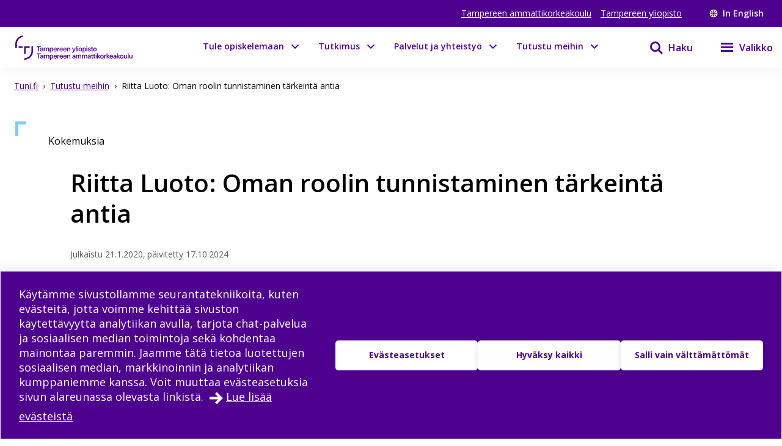

--- FILE ---
content_type: text/html; charset=utf-8
request_url: https://www.tuni.fi/fi/tutustu-meihin/riitta-luoto-oman-roolin-tunnistaminen-tarkeinta-antia?navref=curated--grid
body_size: 26940
content:
<!DOCTYPE html><html lang="fi"><head><meta charSet="utf-8" data-next-head=""/><meta name="viewport" content="width=device-width" data-next-head=""/><link rel="apple-touch-icon" sizes="180x180" href="/shared/apple-touch-icon.png" data-next-head=""/><link rel="manifest" href="/shared/site.webmanifest" data-next-head=""/><link rel="icon" href="/shared/favicon.svg" type="image/svg+xml" data-next-head=""/><link rel="icon" href="/shared/favicon.ico" sizes="any" data-next-head=""/><meta name="theme-color" content="#370065" data-next-head=""/><title data-next-head="">Riitta Luoto: Oman roolin tunnistaminen tärkeintä antia | Tampereen korkeakouluyhteisö</title><link rel="alternate" href="https://www.tuni.fi/fi/tutustu-meihin/riitta-luoto-oman-roolin-tunnistaminen-tarkeinta-antia" hrefLang="fi" data-next-head=""/><meta property="og:title" content="Riitta Luoto: Oman roolin tunnistaminen tärkeintä antia | Tampereen korkeakouluyhteisö" data-next-head=""/><meta property="og:image" content="https://content-webapi.tuni.fi/image-style/metatag_image/proxy/public/2022-05/mainimage-emba-riitta.jpg?itok=Mu_TLkAv" data-next-head=""/><meta name="description" content="Ylilääkäri Riitta Luoto toimii Kelan Keskisen asiantuntijalääkärikeskuksen päällikkönä. Hän toimii tällä hetkellä hallintotehtävissä. Taustalla on pitkä..." data-next-head=""/><meta property="og:description" content="Ylilääkäri Riitta Luoto toimii Kelan Keskisen asiantuntijalääkärikeskuksen päällikkönä. Hän toimii tällä hetkellä hallintotehtävissä. Taustalla on pitkä kokemus kansanterveyteen liittyvistä tutkimu..." data-next-head=""/><meta property="og:type" content="article" data-next-head=""/><meta property="og:site_name" content="Tampereen korkeakouluyhteisö" data-next-head=""/><link rel="canonical" href="https://www.tuni.fi/fi/tutustu-meihin/riitta-luoto-oman-roolin-tunnistaminen-tarkeinta-antia" data-next-head=""/><meta name="twitter:description" content="Ylilääkäri Riitta Luoto toimii Kelan Keskisen asiantuntijalääkärikeskuksen päällikkönä. Hän toimii tällä hetkellä hallintotehtävissä. Taustalla on pitkä kokemus kansanterveyteen liittyvistä tutkimus- ja kehittämistehtävistä." data-next-head=""/><meta name="twitter:card" content="summary_large_image" data-next-head=""/><meta name="twitter:title" content="Riitta Luoto: Oman roolin tunnistaminen tärkeintä antia | Tampereen korkeakouluyhteisö" data-next-head=""/><meta name="twitter:image" content="https://content-webapi.tuni.fi/image-style/metatag_image/proxy/public/2022-05/mainimage-emba-riitta.jpg?itok=Mu_TLkAv" data-next-head=""/><link rel="preload" as="image" imageSrcSet="/_next/image?url=https%3A%2F%2Fcontent-webapi.tuni.fi%2Fimage-style%2Flandscape%2Fproxy%2Fpublic%2F2022-05%2Fmainimage-emba-riitta.jpg%3Fitok%3D9KdFl-sm&amp;w=384&amp;q=75 384w, /_next/image?url=https%3A%2F%2Fcontent-webapi.tuni.fi%2Fimage-style%2Flandscape%2Fproxy%2Fpublic%2F2022-05%2Fmainimage-emba-riitta.jpg%3Fitok%3D9KdFl-sm&amp;w=640&amp;q=75 640w, /_next/image?url=https%3A%2F%2Fcontent-webapi.tuni.fi%2Fimage-style%2Flandscape%2Fproxy%2Fpublic%2F2022-05%2Fmainimage-emba-riitta.jpg%3Fitok%3D9KdFl-sm&amp;w=750&amp;q=75 750w, /_next/image?url=https%3A%2F%2Fcontent-webapi.tuni.fi%2Fimage-style%2Flandscape%2Fproxy%2Fpublic%2F2022-05%2Fmainimage-emba-riitta.jpg%3Fitok%3D9KdFl-sm&amp;w=828&amp;q=75 828w, /_next/image?url=https%3A%2F%2Fcontent-webapi.tuni.fi%2Fimage-style%2Flandscape%2Fproxy%2Fpublic%2F2022-05%2Fmainimage-emba-riitta.jpg%3Fitok%3D9KdFl-sm&amp;w=1080&amp;q=75 1080w, /_next/image?url=https%3A%2F%2Fcontent-webapi.tuni.fi%2Fimage-style%2Flandscape%2Fproxy%2Fpublic%2F2022-05%2Fmainimage-emba-riitta.jpg%3Fitok%3D9KdFl-sm&amp;w=1200&amp;q=75 1200w, /_next/image?url=https%3A%2F%2Fcontent-webapi.tuni.fi%2Fimage-style%2Flandscape%2Fproxy%2Fpublic%2F2022-05%2Fmainimage-emba-riitta.jpg%3Fitok%3D9KdFl-sm&amp;w=1920&amp;q=75 1920w, /_next/image?url=https%3A%2F%2Fcontent-webapi.tuni.fi%2Fimage-style%2Flandscape%2Fproxy%2Fpublic%2F2022-05%2Fmainimage-emba-riitta.jpg%3Fitok%3D9KdFl-sm&amp;w=2048&amp;q=75 2048w, /_next/image?url=https%3A%2F%2Fcontent-webapi.tuni.fi%2Fimage-style%2Flandscape%2Fproxy%2Fpublic%2F2022-05%2Fmainimage-emba-riitta.jpg%3Fitok%3D9KdFl-sm&amp;w=3840&amp;q=75 3840w" imageSizes="(max-width: 768px) 100vw, (min-width: 769px) 50vw" data-next-head=""/><link rel="preload" href="/_next/static/media/e807dee2426166ad-s.p.woff2" as="font" type="font/woff2" crossorigin="anonymous" data-next-font="size-adjust"/><link rel="preload" href="/_next/static/css/fa4d732159944d2d.css" as="style"/><link rel="stylesheet" href="/_next/static/css/fa4d732159944d2d.css" data-n-g=""/><noscript data-n-css=""></noscript><script defer="" nomodule="" src="/_next/static/chunks/polyfills-42372ed130431b0a.js"></script><script src="/_next/static/chunks/webpack-18e1333887fe60bd.js" defer=""></script><script src="/_next/static/chunks/framework-d8f01f7e25201916.js" defer=""></script><script src="/_next/static/chunks/main-67d29c504127f114.js" defer=""></script><script src="/_next/static/chunks/pages/_app-c24297ef5e06bf8a.js" defer=""></script><script src="/_next/static/chunks/pages/%5B%5B...url_alias%5D%5D-3bfb122abe83a17c.js" defer=""></script><script src="/_next/static/vq3n2dAuKYj-sW1CJDlEy/_buildManifest.js" defer=""></script><script src="/_next/static/vq3n2dAuKYj-sW1CJDlEy/_ssgManifest.js" defer=""></script><style data-styled="" data-styled-version="6.1.19">.lgYzef{border:none;border-radius:0;cursor:pointer;padding:0.7rem 1.4rem;}/*!sc*/
.lgYzef:focus{outline:3px solid var(--color-info-light);outline-offset:2px;}/*!sc*/
data-styled.g2[id="sc-7245c0cc-0"]{content:"lgYzef,"}/*!sc*/
.jgpVLM{border:1px solid var(--color-white);background-color:var(--color-white);color:var(--color-port-gore);}/*!sc*/
.jgpVLM:hover{background-color:var(--color-port-gore);color:var(--color-white);}/*!sc*/
data-styled.g5[id="sc-7245c0cc-3"]{content:"jgpVLM,"}/*!sc*/
.fbOPAr{border:1px solid var(--color-white);background-color:var(--color-brand-purple);color:var(--color-white);}/*!sc*/
.fbOPAr:hover,.fbOPAr:focus{background-color:var(--color-brand-purple);box-shadow:0 0 0 1px var(--color-white),inset 0 0 0 1px var(--color-white);}/*!sc*/
.jnPQMX{border:1px solid var(--color-white);background-color:var(undefined);color:var(--color-white);}/*!sc*/
.jnPQMX:hover,.jnPQMX:focus{background-color:var(undefined);box-shadow:0 0 0 1px var(--color-white),inset 0 0 0 1px var(--color-white);}/*!sc*/
data-styled.g6[id="sc-7245c0cc-4"]{content:"fbOPAr,jnPQMX,"}/*!sc*/
.cuGzFv{font-size:var(--fontsize-heading-xl);margin:var(--px-15) 0;}/*!sc*/
data-styled.g9[id="sc-e82a875a-0"]{content:"cuGzFv,"}/*!sc*/
.dmjfCl{white-space:pre-wrap;margin:var(--px-30) 0;}/*!sc*/
.dmjfCl span{font-size:var(--fontsize-body-l);font-weight:var(--fontweight-bold);line-height:var(--lineheight-xl);}/*!sc*/
data-styled.g10[id="sc-1b8f960-0"]{content:"dmjfCl,"}/*!sc*/
.dIBqJO{color:var(--color-black);font-size:var(--px-16);}/*!sc*/
data-styled.g37[id="sc-ecc90702-0"]{content:"dIBqJO,"}/*!sc*/
.kuizYB{font-size:var(--px-14);line-height:var(--fontsize-body-l);font-weight:400;margin-bottom:0;color:var(--color-black-60);}/*!sc*/
data-styled.g38[id="sc-799d1255-0"]{content:"kuizYB,"}/*!sc*/
.hmPqvd{width:100%;margin-bottom:var(--px-30);}/*!sc*/
data-styled.g42[id="sc-336b0a51-0"]{content:"hmPqvd,"}/*!sc*/
.dGYrul{align-items:center;color:#fff;display:flex;font-size:var(--px-12);font-weight:600;text-decoration:none;}/*!sc*/
@media (min-width: 48em){.dGYrul{font-size:var(--px-14);}}/*!sc*/
.dGYrul:hover{color:var(--color-mauve);}/*!sc*/
.dGYrul:hover svg{fill:var(--color-mauve);}/*!sc*/
.dGYrul svg{fill:#fff;height:12px;width:12px;margin-right:6px;}/*!sc*/
@media (min-width: 48em){.dGYrul svg{height:14px;width:14px;margin-right:8px;}}/*!sc*/
data-styled.g46[id="sc-42a40aec-1"]{content:"dGYrul,"}/*!sc*/
.kwEpgw{align-items:center;display:flex;color:#fff;padding:0;}/*!sc*/
@media (min-width: 48em){.kwEpgw{padding:0 var(--px-15);}}/*!sc*/
data-styled.g47[id="sc-75a75252-0"]{content:"kwEpgw,"}/*!sc*/
.sDjgW{flex-grow:1;}/*!sc*/
data-styled.g48[id="sc-75a75252-1"]{content:"sDjgW,"}/*!sc*/
.UoKWd{display:none;}/*!sc*/
.UoKWd ul{display:flex;list-style:none;margin:0 var(--px-30) 0 0;padding:0;}/*!sc*/
.UoKWd li{margin-right:var(--px-15);}/*!sc*/
.UoKWd a{color:#fff;display:block;font-size:var(--px-14);text-decoration:underline;}/*!sc*/
.UoKWd a:hover{color:var(--color-mauve);}/*!sc*/
@media (min-width: 48em){.UoKWd{display:block;}}/*!sc*/
data-styled.g49[id="sc-75a75252-2"]{content:"UoKWd,"}/*!sc*/
.kFGAHi{padding:3.75rem 0.9375rem;background-color:black;color:white;}/*!sc*/
.kFGAHi svg{fill:white;color:white;}/*!sc*/
.kFGAHi a:focus{outline:3px solid var(--color-info-light);outline-offset:2px;}/*!sc*/
data-styled.g50[id="sc-749fd56e-0"]{content:"kFGAHi,"}/*!sc*/
.bRAZEi{width:15.625rem;margin-bottom:3.75rem;}/*!sc*/
.bRAZEi a{display:block;}/*!sc*/
@media (min-width: 48em){.bRAZEi{margin-bottom:5rem;}}/*!sc*/
data-styled.g51[id="sc-749fd56e-1"]{content:"bRAZEi,"}/*!sc*/
.fhIFaY{display:grid;grid-template-columns:1fr;grid-gap:1.25rem;}/*!sc*/
.fhIFaY ul{list-style:none;margin:0;padding:0;}/*!sc*/
@media (min-width: 64em){.fhIFaY{grid-gap:5rem;grid-template-columns:1fr 2fr;}}/*!sc*/
data-styled.g52[id="sc-749fd56e-2"]{content:"fhIFaY,"}/*!sc*/
.boMuTl{background:none;border:1px solid transparent;color:var(--color-white);width:100%;height:fit-content;text-align:left;display:grid;grid-template-columns:auto 1fr;align-items:center;padding:0.625rem 0.9375rem;grid-column-gap:0.625rem;letter-spacing:1px;line-height:1.3;font-family:inherit!important;}/*!sc*/
.boMuTl:hover{border:1px solid white;}/*!sc*/
.boMuTl:focus{outline:3px solid var(--color-info-light);outline-offset:2px;}/*!sc*/
.boMuTl:active{color:var(--color-black);background:var(--color-white);}/*!sc*/
data-styled.g53[id="sc-749fd56e-3"]{content:"boMuTl,"}/*!sc*/
.gSpIQB p{font-size:var(--fontsize-body-l);line-height:var(--lineheight-xl);}/*!sc*/
data-styled.g54[id="sc-749fd56e-4"]{content:"gSpIQB,"}/*!sc*/
.kRSKCc{font-weight:400;}/*!sc*/
.kRSKCc a:not(.cta-link){text-decoration:underline;color:var(--color-brand-purple);word-break:break-word;overflow-wrap:break-word;}/*!sc*/
.kRSKCc a:not(.cta-link):hover{color:var(--color-electric-violet);}/*!sc*/
@media not all and (min-resolution:0.001dpcm){@supports (-webkit-appearance:none){.kRSKCc h2 a,.kRSKCc h3 a,.kRSKCc h4 a,.kRSKCc h5 a,.kRSKCc h6 a{height:30px;display:block;margin-top:-30px;}}}/*!sc*/
.kRSKCc h1,.kRSKCc h2,.kRSKCc h3,.kRSKCc h4,.kRSKCc h5,.kRSKCc h6,.kRSKCc li{word-break:break-word;overflow-wrap:break-word;}/*!sc*/
.kRSKCc h1:not(li),.kRSKCc h2:not(li),.kRSKCc h3:not(li),.kRSKCc h4:not(li),.kRSKCc h5:not(li),.kRSKCc h6:not(li),.kRSKCc li:not(li){margin:var(--px-20) 0;}/*!sc*/
.kRSKCc p{word-break:break-word;overflow-wrap:break-word;margin-bottom:var(--px-10);}/*!sc*/
.kRSKCc >ul,.kRSKCc >ol{margin-bottom:var(--px-30);}/*!sc*/
.kRSKCc table{width:100%;font-size:var(--fontsize-body-s);border-collapse:collapse!important;table-layout:auto;overflow-x:auto;}/*!sc*/
@media (min-width: 48em){.kRSKCc table{font-size:var(--fontsize-body-m);}}/*!sc*/
.kRSKCc table caption{margin:var(--px-20) auto;font-weight:var(--fontweight-semi-bold);text-align:left;}/*!sc*/
.kRSKCc table tr:first-child{margin:0;}/*!sc*/
.kRSKCc table tr:first-child p{margin:0;}/*!sc*/
.kRSKCc table tr td,.kRSKCc table tr th{border-collapse:collapse;border:1px solid var(--color-black-20);padding:var(--px-5);text-align:left;vertical-align:top;}/*!sc*/
@media (min-width: 48em){.kRSKCc table tr td,.kRSKCc table tr th{padding:0.5rem 0.5em 0.5em 1em;}}/*!sc*/
.kRSKCc table tr td p,.kRSKCc table tr th p{margin-bottom:0.5rem;}/*!sc*/
.kRSKCc p,.kRSKCc li{font-size:var(--px-18);line-height:var(--lineheight-xl);}/*!sc*/
.kRSKCc sup{top:-0.5em;}/*!sc*/
.kRSKCc sub{bottom:-0.25em;}/*!sc*/
.kRSKCc sub,.kRSKCc sup{font-size:75%;line-height:0;position:relative;vertical-align:baseline;}/*!sc*/
.kRSKCc .highlighted{margin:3.75rem 0 3.75rem 3.75rem;font-size:var(--fontsize-body-xl);line-height:var(--lineheight-m);font-weight:var(--fontweight-semi-bold);color:var(--color-brand-purple);}/*!sc*/
.kRSKCc .animated-url-link{margin-right:0;margin-left:0;display:flex;align-items:center;font-size:var(--fontsize-body-m);font-weight:var(--fontweight-bold);text-decoration:none;transition:0.1s ease-in-out;border:1px solid transparent;color:var(--color-brand-purple);position:relative;padding:0 0 0 1.5625rem;}/*!sc*/
.kRSKCc .animated-url-link:focus{outline:1px solid var(--color-brand-purple);outline-offset:2px;}/*!sc*/
.kRSKCc .animated-url-link:hover{color:var(--color-brand-purple);text-decoration:underline;}/*!sc*/
.kRSKCc .animated-url-link::after{content:"";display:block;position:absolute;width:15px;height:21px;background-repeat:no-repeat;background-position-y:center;top:0;bottom:0;left:0;transition:0.5s ease-in-out;mask:url("/arrow-right.svg") no-repeat 50% 50%;background-color:var(--color-brand-purple);margin:auto;}/*!sc*/
.kRSKCc figcaption{font-size:var(--fontsize-body-s);margin-right:0.625rem;display:inline-block;}/*!sc*/
.kRSKCc figure{margin-left:0;margin-right:0;font-size:var(--fontsize-body-s);}/*!sc*/
.kRSKCc .embedded-file{margin-bottom:var(--px-15);}/*!sc*/
.kRSKCc .embedded-file svg{fill:var(--color-brand-purple);margin-right:var(--px-15);vertical-align:top;}/*!sc*/
.kRSKCc .embedded-file span:not(.file-size){font-size:var(--fontsize-body-m);}/*!sc*/
.kRSKCc .embedded-file a{margin-right:0.625rem;}/*!sc*/
.kRSKCc blockquote{position:relative;margin:2rem 0;padding-left:1.5625rem;padding-top:0.5rem;}/*!sc*/
.kRSKCc blockquote p{font-size:var(--fontsize-body-l);font-weight:var(--fontweight-semi-bold);margin-bottom:0;padding-bottom:1rem;position:relative;}/*!sc*/
.kRSKCc blockquote p:last-child::after{content:"";background:var(--color-brand-purple);position:absolute;bottom:0;left:0;height:1px;width:11%;z-index:1;}/*!sc*/
.kRSKCc blockquote cite{font-style:normal;padding-top:0.3125rem;display:block;font-size:var(--fontsize-body-s);border-top:1px solid var(--color-brand-purple);width:fit-content;}/*!sc*/
.kRSKCc blockquote cite::before{content:"";background:var(--color-white);position:absolute;bottom:0;left:0;height:1px;width:11%;z-index:2;}/*!sc*/
.kRSKCc blockquote::after{content:"";display:block;position:absolute;width:24px;height:24px;background-repeat:no-repeat;background-position-y:center;top:0;left:0;transition:0.5s ease-in-out;mask:url("/quote.svg") no-repeat 50% 50%;background-color:var(--color-brand-purple);margin:0;}/*!sc*/
.kRSKCc .d-highlight{margin:2rem 0;border-left:4px solid var(--color-port-gore);padding:1.5rem 2rem;color:var(--color-port-gore);background:var(--color-periwinkle-light);}/*!sc*/
.kRSKCc .d-highlight h2{font-size:var(--fontsize-heading-m);margin-bottom:0.625rem;}/*!sc*/
.kRSKCc .d-highlight p{margin:0.625rem 0;}/*!sc*/
.kRSKCc thead{color:var(--color-white);background-color:var(--color-brand-purple);font-size:var(--fontsize-body-m);}/*!sc*/
.kRSKCc thead tr{color:var(--color-white);}/*!sc*/
@media (min-width: 48em){.kRSKCc thead{font-size:var(--fontsize-body-l);}}/*!sc*/
.kRSKCc .text-align-right{text-align:right;}/*!sc*/
.kRSKCc .file-size{font-size:var(--fontsize-body-s);color:var(--color-black-80);}/*!sc*/
data-styled.g60[id="sc-5a9ff7c6-0"]{content:"kRSKCc,"}/*!sc*/
.edQnfA{background:rgba(255,255,255,0.9);top:59px;left:0;height:calc(100% - 59px);width:100%;position:fixed;z-index:20;overflow:hidden;transition:visibility 0.2s ease-in-out,opacity 0.2s ease-in-out;visibility:hidden;opacity:0;}/*!sc*/
@media (min-width: 48em){.edQnfA{top:0;height:100%;}}/*!sc*/
.slideout-open .edQnfA{visibility:visible;opacity:1;}/*!sc*/
data-styled.g214[id="sc-499afabd-0"]{content:"edQnfA,"}/*!sc*/
.eEWQSe{margin:0 auto;max-width:90rem;height:100%;position:relative;}/*!sc*/
data-styled.g215[id="sc-499afabd-1"]{content:"eEWQSe,"}/*!sc*/
.gzTjRg{background:var(--color-brand-purple);padding:1.875rem;overflow-y:scroll;position:absolute;top:0;right:0;width:100%;height:100%;transition:opacity 0.2s ease-in-out,transform 0.2s ease-in-out;opacity:1;transform:translateX(100%);will-change:transform,opacity;}/*!sc*/
@media (min-width: 48em){.gzTjRg{width:23.75rem;}}/*!sc*/
@media (min-width: 48em){.gzTjRg{padding:4.0625rem 1.875rem 1.875rem 1.875rem;width:23.75rem;}}/*!sc*/
.slideout-open .gzTjRg{opacity:1;transform:translateX(0);}/*!sc*/
data-styled.g216[id="sc-499afabd-2"]{content:"gzTjRg,"}/*!sc*/
.eCrbTb{display:none;}/*!sc*/
@media (min-width: 48em){.eCrbTb{display:flex;justify-content:flex-end;margin-bottom:1rem;}}/*!sc*/
.eCrbTb button{padding:0.3125rem;}/*!sc*/
data-styled.g217[id="sc-499afabd-3"]{content:"eCrbTb,"}/*!sc*/
.kKwLgO{display:flex;align-items:center;}/*!sc*/
.kKwLgO svg{fill:#fff;height:1.125rem;width:1.125rem;margin-left:0.375rem;}/*!sc*/
data-styled.g218[id="sc-499afabd-4"]{content:"kKwLgO,"}/*!sc*/
.doyIyV{background:var(--color-brand-purple);color:var(--color-white);box-shadow:0 5px 20px -4px rgba(110,93,147,0.1);margin-bottom:1.25rem;}/*!sc*/
@media (min-width: 48em){.doyIyV{background:#fff;}}/*!sc*/
@media (min-width: 64em){.doyIyV{margin-bottom:0;}}/*!sc*/
.doyIyV [data-reach-skip-link]{position:absolute;top:-40px;padding:NaNrem;}/*!sc*/
.doyIyV [data-reach-skip-link]:focus{background-color:white;top:0;z-index:2;}/*!sc*/
data-styled.g227[id="sc-623ed0e5-0"]{content:"doyIyV,"}/*!sc*/
.jjpyix{background:var(--color-brand-purple);padding:0.625rem 0.9375rem;}/*!sc*/
data-styled.g228[id="sc-623ed0e5-1"]{content:"jjpyix,"}/*!sc*/
.iUarWw{margin:0 auto;max-width:91.875rem;padding:0;}/*!sc*/
data-styled.g229[id="sc-623ed0e5-2"]{content:"iUarWw,"}/*!sc*/
.bhyawy{min-height:3.75rem;display:flex;align-items:center;padding:0.625rem 0.9375rem;background:var(--color-brand-purple);width:100%;z-index:10;position:static;top:0;right:0;}/*!sc*/
@media (min-width: 48em){.bhyawy{background:var(--color-white);}}/*!sc*/
@media (min-width: 80em){.bhyawy{display:grid;grid-column-gap:1.25rem;grid-template-columns:auto 1fr auto auto;padding-top:0;padding-bottom:0;}}/*!sc*/
data-styled.g230[id="sc-623ed0e5-3"]{content:"bhyawy,"}/*!sc*/
.kxeOTA{display:flex;flex-grow:1;opacity:1;visibility:visible;transition:opacity 0.3s ease-in-out,visibility 0.3s ease-in-out;}/*!sc*/
.kxeOTA a{display:block;}/*!sc*/
.kxeOTA svg{display:block;fill:var(--color-white);height:2.5rem;width:12.5rem;}/*!sc*/
@media (min-width: 48em){.kxeOTA svg{fill:var(--color-brand-purple);width:15.625rem;}}/*!sc*/
data-styled.g231[id="sc-623ed0e5-4"]{content:"kxeOTA,"}/*!sc*/
@media (min-width: 48em){.jXIiPE{padding:5.625rem 0.9375rem;}}/*!sc*/
data-styled.g245[id="sc-78fc9478-0"]{content:"jXIiPE,"}/*!sc*/
.hVgJiM{margin-bottom:2rem;}/*!sc*/
data-styled.g246[id="sc-78fc9478-1"]{content:"hVgJiM,"}/*!sc*/
@media (min-width: 64em){.eUatvd{grid-template-columns:1fr 1fr 1fr;}}/*!sc*/
data-styled.g247[id="sc-78fc9478-2"]{content:"eUatvd,"}/*!sc*/
.kXxPZt nav span{font-weight:var(--fontweight-semi-bold);font-size:var(--fontsize-body-l);}/*!sc*/
data-styled.g248[id="sc-78fc9478-3"]{content:"kXxPZt,"}/*!sc*/
@media (min-width: 64em){.bUvQZ.bUvQZ{margin-top:3.25rem;}}/*!sc*/
data-styled.g249[id="sc-78fc9478-4"]{content:"bUvQZ,"}/*!sc*/
@media (min-width: 64em){.eShPlv{display:grid;grid-template-columns:repeat(3,1fr);grid-template-rows:repeat(2,auto);}}/*!sc*/
data-styled.g250[id="sc-78fc9478-5"]{content:"eShPlv,"}/*!sc*/
.jIYCTo{display:flex;flex-direction:column;gap:0.5rem;}/*!sc*/
.jIYCTo a{font-size:var(--fontsize-body-l);font-weight:var(--fontweight-semi-bold);color:white;width:100%;}/*!sc*/
@media (min-width: 64em){.jIYCTo{grid-area:1/1/2/3;}.jIYCTo a{width:auto;}}/*!sc*/
data-styled.g251[id="sc-78fc9478-6"]{content:"jIYCTo,"}/*!sc*/
.dXRMZi{display:flex;flex-wrap:wrap;gap:0.5rem 1.5rem;}/*!sc*/
data-styled.g252[id="sc-78fc9478-7"]{content:"dXRMZi,"}/*!sc*/
.hJTXHh{display:flex;flex-wrap:wrap;gap:0.5rem 1.5rem;}/*!sc*/
data-styled.g253[id="sc-78fc9478-8"]{content:"hJTXHh,"}/*!sc*/
.eireBW{margin:2rem 0;}/*!sc*/
data-styled.g254[id="sc-78fc9478-9"]{content:"eireBW,"}/*!sc*/
.jpkKvh{font-size:var(--fontsize-body-l);font-weight:var(--fontweight-semi-bold);width:auto;border:none;letter-spacing:normal;line-height:var(--lineheight-xl);padding:0;grid-template-columns:none;}/*!sc*/
.jpkKvh:hover{border:none;}/*!sc*/
.jpkKvh:active{color:var(--color-white);background:transparent;}/*!sc*/
data-styled.g255[id="sc-78fc9478-10"]{content:"jpkKvh,"}/*!sc*/
.bsLavx{display:flex;height:100%;padding-top:5.625rem;}/*!sc*/
@media (min-width: 64em){.bsLavx{padding:0;grid-area:1/3/2/4;justify-content:flex-end;align-items:flex-end;}}/*!sc*/
data-styled.g337[id="sc-fa7f35bd-1"]{content:"bsLavx,"}/*!sc*/
.igJvvI{margin-left:0.1875rem;display:flex;align-items:center;background-color:transparent;width:auto;cursor:pointer;}/*!sc*/
.igJvvI svg{margin-top:2.3px;}/*!sc*/
.igJvvI span{font-weight:var(--fontweight-semi-bold);}/*!sc*/
data-styled.g338[id="sc-fa7f35bd-2"]{content:"igJvvI,"}/*!sc*/
.eMBzUs{display:block;flex:0 0 calc(100% - 30px);order:2;margin-left:0.5rem;font-size:var(--px-16);line-height:var(--px-27);font-weight:var(--fontweight-semi-bold);}/*!sc*/
data-styled.g339[id="sc-fa7f35bd-3"]{content:"eMBzUs,"}/*!sc*/
.iUNbAM{margin-top:1.875rem;background:var(--color-port-gore);height:auto;position:static;display:none;}/*!sc*/
@media (min-width: 48em){.iUNbAM{grid-area:2/1/3/4;padding:0 var(--px-30);}}/*!sc*/
data-styled.g340[id="sc-fa7f35bd-4"]{content:"iUNbAM,"}/*!sc*/
.fkVmab{padding:3.75rem var(--px-30);color:var(--color-white);}/*!sc*/
data-styled.g341[id="sc-fa7f35bd-5"]{content:"fkVmab,"}/*!sc*/
.fvlcSY{margin-bottom:var(--px-15);}/*!sc*/
data-styled.g342[id="sc-fa7f35bd-6"]{content:"fvlcSY,"}/*!sc*/
.glekiF{margin-bottom:var(--px-15);display:block;}/*!sc*/
@media (min-width: 64em){.glekiF{justify-content:space-between;flex-wrap:wrap;}}/*!sc*/
data-styled.g344[id="sc-fa7f35bd-8"]{content:"glekiF,"}/*!sc*/
.iwDhqa{width:100%;margin-bottom:30px;}/*!sc*/
data-styled.g345[id="sc-fa7f35bd-9"]{content:"iwDhqa,"}/*!sc*/
.igjMgM{flex-grow:0;flex-shrink:0;flex-basis:calc(100% / 2 - 30px);line-height:30px;letter-spacing:0.25px;}/*!sc*/
.igjMgM a{color:var(--color-white);text-decoration:underline;}/*!sc*/
data-styled.g346[id="sc-fa7f35bd-10"]{content:"igjMgM,"}/*!sc*/
.dHUyMg{margin-bottom:var(--px-15);}/*!sc*/
.dHUyMg input,.dHUyMg textarea{border:solid 1px white;padding:var(--px-15);width:100%;color:var(--color-black);}/*!sc*/
.dHUyMg input:focus,.dHUyMg textarea:focus{outline:3px solid var(--color-info-light);outline-offset:3px;}/*!sc*/
.dHUyMg textarea{font:inherit;height:180px;}/*!sc*/
data-styled.g348[id="sc-fa7f35bd-12"]{content:"dHUyMg,"}/*!sc*/
.ifHOIH{margin-bottom:15px;margin-top:var(--px-30);}/*!sc*/
.ifHOIH input[type="submit"]{padding:10px 30px;border:none;cursor:pointer;background-color:transparent;border:1px solid var(--color-white);color:white;font-weight:var(--fontweight-semi-regular);transition:background-color 0.2s ease-in-out;}/*!sc*/
.ifHOIH input[type="submit"] :hover{box-shadow:0 0 0 0.5px var(--color-white),inset 0 0 0 0.5px var(--color-white);}/*!sc*/
.ifHOIH input[type="submit"]:focus{outline:3px solid var(--color-info-light);outline-offset:2px;}/*!sc*/
.ifHOIH textarea{font-weight:var(--fontweight-semi-regular);}/*!sc*/
data-styled.g349[id="sc-fa7f35bd-13"]{content:"ifHOIH,"}/*!sc*/
.iUOHdN{display:block;font-size:0.875rem;line-height:1.4375rem;font-weight:var(--fontweight-semi-bold);-webkit-hyphens:manual;-ms-hyphens:manual;hyphens:manual;}/*!sc*/
.iUOHdN span{margin-left:0.5rem;}/*!sc*/
.iUOHdN textarea{font-weight:var(--fontweight-regular);font-size:var(--fontsize-body-m);margin-top:0.5rem;}/*!sc*/
data-styled.g350[id="sc-fa7f35bd-14"]{content:"iUOHdN,"}/*!sc*/
.isTWac{font-family:inherit;appearance:none;border:solid 1px var(--color-white);background:url("/arrow-dropdown.svg") no-repeat top 50% right 0.7rem;background-color:white;background-size:0.8rem 0.8rem;border-radius:0;font-size:0.875rem;height:2.875rem;line-height:1.3;padding:0.625rem;margin-top:0.625rem;cursor:pointer;width:15.625rem;}/*!sc*/
.isTWac:focus{outline:3px solid var(--color-info-light);outline-offset:2px;}/*!sc*/
@media (min-width: 48em){.isTWac{margin-left:0.625rem;margin-top:0rem;}}/*!sc*/
data-styled.g355[id="sc-fa7f35bd-19"]{content:"isTWac,"}/*!sc*/
.bQJWDu{padding:0;margin:0;align-items:center;background:none;border:none;cursor:pointer;color:var(--color-brand-purple);display:inline-flex;}/*!sc*/
.bQJWDu:hover{color:var(--color-electric-violet);}/*!sc*/
.bQJWDu:hover svg{fill:var(--color-electric-violet);}/*!sc*/
.bQJWDu svg{display:block;color:var(--color-white);fill:var(--color-white);height:1.5rem;width:1.5rem;margin-left:1.5rem;}/*!sc*/
@media (min-width: 48em){.bQJWDu svg{color:var(--color-brand-purple);fill:var(--color-brand-purple);}}/*!sc*/
.bQJWDu span{display:none;font-size:1rem;font-weight:600;margin-left:0.5rem;}/*!sc*/
@media (min-width: 48em){.bQJWDu span{display:block;}}/*!sc*/
.bQJWDu:focus{outline:3px solid var(--color-info-light);outline-offset:-1px;z-index:10;}/*!sc*/
@media (min-width: 48em){.bQJWDu:focus{outline:3px solid var(--color-info-base);outline-offset:1px;}}/*!sc*/
data-styled.g385[id="sc-fec52fb3-0"]{content:"bQJWDu,"}/*!sc*/
.juDVSu{display:flex;justify-content:flex-start;align-items:center;}/*!sc*/
.juDVSu span{width:fit-content;}/*!sc*/
.juDVSu svg{fill:var(--color-brand-purple);vertical-align:middle;margin-right:calc(6px + 4px);margin-left:-4px;}/*!sc*/
data-styled.g412[id="sc-d4d3eff3-0"]{content:"juDVSu,"}/*!sc*/
.bmLskP{margin:0 auto;max-width:78.75rem;padding:0 0.9375rem;}/*!sc*/
data-styled.g414[id="sc-65989575-0"]{content:"bmLskP,"}/*!sc*/
.bNbtBS{display:grid;grid-template-columns:auto auto 1fr;grid-column-gap:30px;height:2.875rem;}/*!sc*/
@media (min-width: 48em){.bNbtBS{grid-column-gap:30px;}}/*!sc*/
.bNbtBS svg{width:1.5rem;height:1.5rem;fill:var(--color-info-light);}/*!sc*/
data-styled.g415[id="sc-ffd10c53-0"]{content:"bNbtBS,"}/*!sc*/
.gqMSVG{align-self:end;font-size:var(--fontsize-body-m);}/*!sc*/
data-styled.g416[id="sc-ffd10c53-1"]{content:"gqMSVG,"}/*!sc*/
.bUEMiI{font-size:var(--fontsize-body-l);line-height:var(--fontsize-body-l);font-weight:400;color:var(--color-brand-purple);width:100%;}/*!sc*/
.bUEMiI span{color:var(--color-white);}/*!sc*/
.bUEMiI a{padding:0.6rem 1rem 0.6rem 1rem;display:grid;grid-template-columns:max-content 1fr;font-weight:600;letter-spacing:1px;line-height:1.3;text-decoration:none;transition:0.1s ease-in-out;border:1px solid transparent;margin-top:auto;}/*!sc*/
.bUEMiI a svg{vertical-align:middle;margin-right:0.6rem;fill:var(--color-white);}/*!sc*/
.bUEMiI a:hover{border:1px solid var(--color-white);}/*!sc*/
.bUEMiI a:active{background-color:var(--color-white);}/*!sc*/
.bUEMiI a:active span{color:var(--color-black);}/*!sc*/
.bUEMiI a:active svg{fill:var(--color-black);}/*!sc*/
@media (min-width: 64em){.bUEMiI a{margin-left:0;margin-right:0;padding:0.6rem 1rem 0.6rem 1rem;}}/*!sc*/
data-styled.g417[id="sc-b338a374-0"]{content:"bUEMiI,"}/*!sc*/
.dRswpy{max-width:91.875rem;padding:0 var(--px-15);position:relative;margin:0 auto;}/*!sc*/
@media (min-width: 48em){.dRswpy{padding:0 var(--px-15);}}/*!sc*/
@media (min-width: 64em){.dRswpy{padding-top:0;}}/*!sc*/
data-styled.g426[id="sc-7c909fb6-0"]{content:"dRswpy,"}/*!sc*/
.ebxCMY ul{list-style:none;margin:0;padding:0;}/*!sc*/
data-styled.g441[id="sc-70407722-0"]{content:"ebxCMY,"}/*!sc*/
.MBCvJ{display:inline-block;}/*!sc*/
.MBCvJ span{color:var(--color-gray-60);margin:0 var(--px-8);text-decoration:underline;font-size:var(--fontsize-body-s);}/*!sc*/
.MBCvJ a{color:var(--color-brand-purple);font-size:var(--fontsize-body-s);line-height:1.3;}/*!sc*/
.cVgNyB{display:inline-block;}/*!sc*/
.cVgNyB span{color:var(--color-gray-60);margin:0 var(--px-8);text-decoration:none;font-size:var(--fontsize-body-s);}/*!sc*/
.cVgNyB a{color:var(--color-brand-purple);font-size:var(--fontsize-body-s);line-height:1.3;}/*!sc*/
data-styled.g442[id="sc-70407722-1"]{content:"MBCvJ,cVgNyB,"}/*!sc*/
.hYMFkn{margin-top:1.875rem;margin-bottom:3.75rem;}/*!sc*/
data-styled.g705[id="sc-53c72d6c-0"]{content:"hYMFkn,"}/*!sc*/
.gsdJig{position:relative;}/*!sc*/
data-styled.g706[id="sc-53c72d6c-1"]{content:"gsdJig,"}/*!sc*/
.jJzSPt{background-color:var(--color-white);overflow:auto;}/*!sc*/
data-styled.g707[id="sc-53c72d6c-2"]{content:"jJzSPt,"}/*!sc*/
.bvjLLX{display:block;padding:0 var(--px-15);margin:0 0 var(--px-15);}/*!sc*/
@media (min-width: 64em){.bvjLLX{padding:0 5.625rem;}}/*!sc*/
data-styled.g708[id="sc-53c72d6c-3"]{content:"bvjLLX,"}/*!sc*/
.bEWHkA{margin:var(--px-30) 0;}/*!sc*/
data-styled.g709[id="sc-53c72d6c-4"]{content:"bEWHkA,"}/*!sc*/
.DlhCI{font-size:14px;line-height:23px;color:#707070;margin-bottom:30px;display:flex;justify-content:flex-start;align-items:center;}/*!sc*/
data-styled.g710[id="sc-53c72d6c-5"]{content:"DlhCI,"}/*!sc*/
.ipSOyo{margin-left:3px;}/*!sc*/
data-styled.g712[id="sc-53c72d6c-7"]{content:"ipSOyo,"}/*!sc*/
.hTgJjj{margin-bottom:var(--px-30);}/*!sc*/
data-styled.g714[id="sc-53c72d6c-9"]{content:"hTgJjj,"}/*!sc*/
@media (min-width: 64em){.iGNcqe{max-width:55rem;padding:0 5.625rem;}}/*!sc*/
data-styled.g717[id="sc-53c72d6c-12"]{content:"iGNcqe,"}/*!sc*/
.kMPheX{margin-bottom:var(--px-30);}/*!sc*/
data-styled.g719[id="sc-53c72d6c-14"]{content:"kMPheX,"}/*!sc*/
:root{--color-brand-purple:#4E008E;--color-black:#000000;--color-white:#FFFFFF;--color-electric-violet:#9750FA;--color-mauve:#D6A5FF;--color-port-gore:#2F2859;--color-deep-purple:#370065;--color-periwinkle-gray:#E1E5F4;--color-periwinkle-light:#F2F4FB;--color-beige:#E8E0DB;--color-news:#89D4FF;--color-study:#3FD1AF;--color-service:#FFFB88;--color-research:#F5BCFF;--color-contact:#FF7C91;--color-notification:#CF286F;--color-border-tertiary:#D1DBE3;--color-black:#000000;--color-black-80:#333333;--color-black-60:#5C5C5C;--color-black-40:#999999;--color-black-20:#CCCCCC;--color-black-10:#E6E6E6;--color-black-5:#F2F2F2;--color-black-2:#FAFAFA;--color-white:#FFFFFF;--color-blue-grey-dark:#102027;--color-blue-grey-med:#2E3C43;--color-blue-grey-light:#3A4B54;--color-success-base:#38850F;--color-error-base:#CE013B;--color-alert-base:#EEC401;--color-info-base:#0077C7;--color-success-light:#7FFF3B;--color-error-light:#FF7098;--color-alert-light:#FFE471;--color-info-light:#7CCBFF;--font-default:Open sans;--fontweight-regular:400;--fontweight-semi-bold:600;--fontweight-bold:700;--fontsize-heading-xl:2rem;--fontsize-heading-l:1.5rem;--fontsize-heading-m:1.5rem;--fontsize-heading-s:1.25rem;--fontsize-heading-xs:1.125rem;--fontsize-heading-xxs:1rem;--fontsize-body-xl:1.25rem;--fontsize-body-l:1.125rem;--fontsize-body-m:1rem;--fontsize-body-s:0.875rem;--fontsize-body-xs:0.750rem;--lineheight-m:1.25;--lineheight-l:1.5;--lineheight-xl:1.75;--px-1:0.0625rem;--px-2:0.125rem;--px-3:0.1875rem;--px-4:0.25rem;--px-5:0.3125rem;--px-6:0.375rem;--px-7:0.4375rem;--px-8:0.5rem;--px-9:0.5625rem;--px-10:0.625rem;--px-11:0.6875rem;--px-12:0.75rem;--px-13:0.8125rem;--px-14:0.875rem;--px-15:0.9375rem;--px-16:1rem;--px-17:1.0625rem;--px-18:1.125rem;--px-19:1.1875rem;--px-20:1.25rem;--px-21:1.3125rem;--px-22:1.375rem;--px-23:1.4375rem;--px-24:1.5rem;--px-25:1.5625rem;--px-26:1.625rem;--px-27:1.6875rem;--px-28:1.75rem;--px-29:1.8125rem;--px-30:1.875rem;--px-31:1.9375rem;--px-32:2rem;--px-33:2.0625rem;--px-34:2.125rem;--px-35:2.1875rem;--px-36:2.25rem;--px-37:2.3125rem;--px-38:2.375rem;--px-39:2.4375rem;}/*!sc*/
@media (min-width: 30em){:root{--color-brand-purple:#4E008E;--color-black:#000000;--color-white:#FFFFFF;--color-electric-violet:#9750FA;--color-mauve:#D6A5FF;--color-port-gore:#2F2859;--color-deep-purple:#370065;--color-periwinkle-gray:#E1E5F4;--color-periwinkle-light:#F2F4FB;--color-beige:#E8E0DB;--color-news:#89D4FF;--color-study:#3FD1AF;--color-service:#FFFB88;--color-research:#F5BCFF;--color-contact:#FF7C91;--color-notification:#CF286F;--color-border-tertiary:#D1DBE3;--color-black:#000000;--color-black-80:#333333;--color-black-60:#5C5C5C;--color-black-40:#999999;--color-black-20:#CCCCCC;--color-black-10:#E6E6E6;--color-black-5:#F2F2F2;--color-black-2:#FAFAFA;--color-white:#FFFFFF;--color-blue-grey-dark:#102027;--color-blue-grey-med:#2E3C43;--color-blue-grey-light:#3A4B54;--color-success-base:#38850F;--color-error-base:#CE013B;--color-alert-base:#EEC401;--color-info-base:#0077C7;--color-success-light:#7FFF3B;--color-error-light:#FF7098;--color-alert-light:#FFE471;--color-info-light:#7CCBFF;--font-default:Open sans;--fontweight-regular:400;--fontweight-semi-bold:600;--fontweight-bold:700;--fontsize-heading-xl:2rem;--fontsize-heading-l:1.75rem;--fontsize-heading-m:1.5rem;--fontsize-heading-s:1.25rem;--fontsize-heading-xs:1.125rem;--fontsize-heading-xxs:1rem;--fontsize-body-xl:1.25rem;--fontsize-body-l:1.125rem;--fontsize-body-m:1rem;--fontsize-body-s:0.875rem;--fontsize-body-xs:0.750rem;--lineheight-m:1.25;--lineheight-l:1.5;--lineheight-xl:1.75;}}/*!sc*/
@media (min-width: 80em){:root{--color-brand-purple:#4E008E;--color-black:#000000;--color-white:#FFFFFF;--color-electric-violet:#9750FA;--color-mauve:#D6A5FF;--color-port-gore:#2F2859;--color-deep-purple:#370065;--color-periwinkle-gray:#E1E5F4;--color-periwinkle-light:#F2F4FB;--color-beige:#E8E0DB;--color-news:#89D4FF;--color-study:#3FD1AF;--color-service:#FFFB88;--color-research:#F5BCFF;--color-contact:#FF7C91;--color-notification:#CF286F;--color-border-tertiary:#D1DBE3;--color-black:#000000;--color-black-80:#333333;--color-black-60:#5C5C5C;--color-black-40:#999999;--color-black-20:#CCCCCC;--color-black-10:#E6E6E6;--color-black-5:#F2F2F2;--color-black-2:#FAFAFA;--color-white:#FFFFFF;--color-blue-grey-dark:#102027;--color-blue-grey-med:#2E3C43;--color-blue-grey-light:#3A4B54;--color-success-base:#38850F;--color-error-base:#CE013B;--color-alert-base:#EEC401;--color-info-base:#0077C7;--color-success-light:#7FFF3B;--color-error-light:#FF7098;--color-alert-light:#FFE471;--color-info-light:#7CCBFF;--font-default:Open sans;--fontweight-regular:400;--fontweight-semi-bold:600;--fontweight-bold:700;--fontsize-heading-xl:2.5rem;--fontsize-heading-l:2rem;--fontsize-heading-m:1.5rem;--fontsize-heading-s:1.25rem;--fontsize-heading-xs:1.125rem;--fontsize-heading-xxs:1rem;--fontsize-body-xl:1.25rem;--fontsize-body-l:1.125rem;--fontsize-body-m:1rem;--fontsize-body-s:0.875rem;--fontsize-body-xs:0.750rem;--lineheight-m:1.25;--lineheight-l:1.5;--lineheight-xl:1.75;}}/*!sc*/
*{box-sizing:border-box;}/*!sc*/
html{font-size:100%;}/*!sc*/
body{color:#000;font-weight:var(--fontweight-regular);font-style:normal;margin:0;font-size:var(--fontsize-body-m);line-height:var(--lineheight-xl);}/*!sc*/
body.slideout-open{position:fixed;top:0;right:0;bottom:0;left:0;overflow-y:scroll;}/*!sc*/
button,input{font-family:inherit;}/*!sc*/
a{color:#000;text-decoration:none;}/*!sc*/
p{line-height:var(--fontsize-body-l);margin:0 0 1em 0;}/*!sc*/
h1,h2,h3,h4,h5,h6{font-weight:var(--fontweight-semi-bold);margin:0 0 0.66em 0;word-break:break-word;hyphens:auto;hyphenate-limit-chars:12 4;}/*!sc*/
h1{font-size:var(--fontsize-heading-xl);line-height:var(--lineheight-m);}/*!sc*/
h2{font-size:var(--fontsize-heading-l);line-height:var(--lineheight-m);}/*!sc*/
h3{font-size:var(--fontsize-heading-m);line-height:var(--lineheight-m);}/*!sc*/
h4{font-size:var(--fontsize-heading-s);line-height:var(--lineheight-l);}/*!sc*/
h5{font-size:var(--fontsize-heading-xs);line-height:var(--lineheight-l);}/*!sc*/
h6{font-size:var(--fontsize-heading-xxs);line-height:var(--lineheight-l);}/*!sc*/
ul,ol{padding:0 0 0 1.7rem;}/*!sc*/
img,figure{max-width:100%;height:auto;}/*!sc*/
svg,iframe{max-width:100%;}/*!sc*/
.embedded-video-container{background-size:cover;background-position:center;background-repeat:no-repeat;position:relative;margin:1rem 0;}/*!sc*/
.embedded-video-container::after{content:"";display:block;padding-bottom:56.25%;}/*!sc*/
.embedded-video-container .link-to-video{display:flex;align-items:center;justify-content:center;position:absolute;top:0;left:0;height:100%;width:100%;z-index:1;}/*!sc*/
.embedded-video-container .link-to-video:hover svg{opacity:0.8;}/*!sc*/
.embedded-video-container .link-to-video span{color:#000;background:rgba(255,255,255,0.8);bottom:0;line-height:1.3;padding:0.5rem 1rem;position:absolute;margin:0;width:100%;}/*!sc*/
.embedded-video-container .link-to-video svg{fill:#fff;filter:drop-shadow(1px 1px 3px rgb(0 0 0 / 0.4));height:5rem;width:5rem;transition:0.3s opacity ease-in-out;opacity:0.6;}/*!sc*/
@media (min-width: 48em){.embedded-video-container .link-to-video svg{height:10rem;width:10rem;}}/*!sc*/
.embedded-video-container iframe{position:absolute;top:0;left:0;height:100%;width:100%;z-index:0;}/*!sc*/
.panopto-video-container{margin:1em 0;position:relative;padding-top:56.25%;min-height:12.5rem;}/*!sc*/
@media (min-width: 48em){.panopto-video-container{min-height:25rem;}}/*!sc*/
.panopto-video-container iframe{position:absolute;top:0;left:0;height:100%;width:100%;}/*!sc*/
select,input{font-size:1rem;font-weight:400;}/*!sc*/
button{cursor:pointer;font-size:1rem;font-weight:var(--fontweight-regular);}/*!sc*/
table{border-collapse:collapse;margin:1rem 0;text-align:left;}/*!sc*/
table.fc-scrollgrid{margin:0;}/*!sc*/
table tr th{border:1px solid var(--color-grey-light);padding:var(--px-6) var(--px-13);}/*!sc*/
table tr td{border:1px solid var(--color-grey-light);padding:var(--px-6) var(--px-13);}/*!sc*/
.btn-switcher.active{background-color:white;color:black;}/*!sc*/
.tabbed-content{display:none;}/*!sc*/
.tabbed-content.active{display:block;}/*!sc*/
.visually-hidden{position:absolute!important;height:1px;width:1px;overflow:hidden;clip:rect(1px,1px,1px,1px);}/*!sc*/
.loading-ellipsis::after{content:' .';animation:crIWeC 1s steps(5,end) infinite;}/*!sc*/
.swiper-container{position:inherit;width:100%;}/*!sc*/
.swiper-button-prev,.swiper-button-next{color:var(--color-black);}/*!sc*/
.swiper-button-prev{left:-70px;}/*!sc*/
.swiper-button-next{right:-70px;}/*!sc*/
.swiper-pagination{display:block;}/*!sc*/
.swiper-container-horizontal>.swiper-pagination-bullets{bottom:-30px;}/*!sc*/
.swiper-pagination-bullet-active{background:var(--color-black);}/*!sc*/
@media screen and (max-width:1024px){.swiper-button-prev{left:-50px;}.swiper-button-next{right:-50px;}}/*!sc*/
@media screen and (max-width:500px){.swiper-button-prev,.swiper-button-next{display:none;}}/*!sc*/
.cookiehub-declaration table{width:100%;}/*!sc*/
.cookiehub-declaration a{color:var(--color-brand-purple);text-decoration:underline;}/*!sc*/
.cookiehub-declaration a:hover{color:var(--color-electric-violet);}/*!sc*/
.cookiehub-declaration .cookiehub-choice{overflow-wrap:break-word;}/*!sc*/
.cookiehub-declaration p:not(table p) a{display:none;}/*!sc*/
.cookiehub-declaration p:not(td > p){font-size:var(--fontsize-body-l);line-height:var(--lineheight-xl);}/*!sc*/
.cookiehub-declaration p strong{font-size:var(--fontsize-body-l);line-height:var(--lineheight-xl);}/*!sc*/
.cookiehub-declaration td>p{font-size:var(--fontsize-body-m)!important;}/*!sc*/
.cookiehub-categories thead{background-color:var(--color-brand-purple);border:none;font-size:var(--fontsize-body-l);color:var(--color-white);}/*!sc*/
.cookiehub-categories thead th{padding:var(--px-16);font-weight:var(--fontweight-semi-bold);}/*!sc*/
.cookiehub-categories table th:last-child{text-align:left!important;}/*!sc*/
.cookiehub-categories tbody{background-color:var(--color-white);color:var(--color-black);border:1px solid var(--color-border-tertiary);}/*!sc*/
.cookiehub-categories tbody tr td{border:1px solid var(--color-border-tertiary);}/*!sc*/
.cookiehub-categories td{word-break:break-all;}/*!sc*/
.cookiehub-categories td>p{font-size:var(--fontsize-body-m)!important;position:relative;padding-left:2.5rem!important;margin-bottom:0!important;font-style:italic;line-height:var(--lineheight-xl);}/*!sc*/
.cookiehub-categories td>p::before{content:"";display:block;position:absolute;width:18px;height:18px;background-repeat:no-repeat;background-position-y:center;top:5px;left:10px;transition:0.5s ease-in-out;mask:url("/info.svg") no-repeat 50% 50%;background-color:var(--color-black-60);margin:0;}/*!sc*/
@media (max-width:399px){.cookiehub-categories thead{font-size:var(--fontsize-body-s);}.cookiehub-declaration p strong{font-size:var(--fontsize-body-s)!important;}.cookiehub-declaration p:not(td > p){font-size:var(--fontsize-body-s)!important;line-height:var(--lineheight-l);}.cookiehub-categories td>p{font-size:var(--fontsize-body-s)!important;}}/*!sc*/
.skip-to-main-content-link{position:absolute;left:-9999px;z-index:998;padding:var(--px-10);background-color:var(--color-white);opacity:0;color:var(--color-black);}/*!sc*/
.skip-to-main-content-link:focus{left:0;transform:translateX(0);opacity:1;}/*!sc*/
a.cta-link{display:inline-block;position:relative;padding:0.625rem 1rem 0.625rem calc(16px + 18px + 10px);margin:0.5rem 0;font-size:var(--fontsize-body-m);font-weight:var(--fontweight-semi-bold);line-height:var(--lineheight-xl);text-decoration:none;border:1px solid var(--color-brand-purple);background-color:var(--color-brand-purple);color:var(--color-white);transition:0.1s ease-in-out;}/*!sc*/
a.cta-link:hover{background-color:var(--color-white);color:var(--color-brand-purple);}/*!sc*/
a.cta-link:hover::after{background-color:var(--color-brand-purple);}/*!sc*/
a.cta-link::after{content:'';display:block;position:absolute;width:18px;height:18px;background-repeat:no-repeat;background-position:center;top:16px;left:16px;mask:url("/arrow-right.svg") no-repeat;background-color:var(--color-white);}/*!sc*/
a.cta-link:focus{outline:3px solid var(--color-info-base);outline-offset:2px;}/*!sc*/
data-styled.g868[id="sc-global-flnQeZ1"]{content:"sc-global-flnQeZ1,"}/*!sc*/
.dOKaSU{max-width:91.875rem;padding:var(--px-15);position:relative;margin:0 auto;}/*!sc*/
data-styled.g869[id="sc-d47cdb7-0"]{content:"dOKaSU,"}/*!sc*/
@keyframes crIWeC{0%,20%{color:rgba(0,0,0,0);text-shadow:.25em 0 0 rgba(0,0,0,0),.5em 0 0 rgba(0,0,0,0);}40%{color:currentColor;text-shadow:.25em 0 0 rgba(0,0,0,0),.5em 0 0 rgba(0,0,0,0);}60%{text-shadow:.25em 0 0 currentColor,.5em 0 0 rgba(0,0,0,0);}80%,100%{text-shadow:.25em 0 0 currentColor,.5em 0 0 currentColor;}}/*!sc*/
data-styled.g874[id="sc-keyframes-crIWeC"]{content:"crIWeC,"}/*!sc*/
</style></head><body><div id="__next"><div class="__className_2fad4c"><header class="sc-623ed0e5-0 doyIyV"><a href="#main-content" class="skip-to-main-content-link">Hyppää pääsisältöön</a><div class="sc-623ed0e5-1 jjpyix"><div class="sc-623ed0e5-2 iUarWw"><div class="sc-75a75252-0 kwEpgw"><div class="sc-75a75252-1 sDjgW"></div><nav class="sc-75a75252-2 UoKWd"><ul><li><a href="/fi/tutustu-meihin/tamk">Tampereen ammattikorkeakoulu</a></li><li><a href="/fi/tutustu-meihin/yliopisto">Tampereen yliopisto</a></li></ul></nav><div class="sc-42a40aec-0 dGciNI"><a class="sc-42a40aec-1 dGYrul" href="/en"><svg xmlns="http://www.w3.org/2000/svg" viewBox="0 0 24 24"><path d="M12 1a11 11 0 1 0 11 11A11 11 0 0 0 12 1m4.87 13.47c.13-.82.13-1.65.13-2.47s-.05-1.65-.13-2.47c2.6.62 4.13 1.66 4.13 2.47s-1.53 1.85-4.13 2.47M12 21c-.81 0-1.85-1.53-2.47-4.13.82.08 1.65.13 2.47.13s1.65-.05 2.47-.13C13.85 19.47 12.81 21 12 21m0-6a23 23 0 0 1-2.83-.17A23 23 0 0 1 9 12a23 23 0 0 1 .17-2.83A23 23 0 0 1 12 9a23 23 0 0 1 2.83.17A23 23 0 0 1 15 12a23 23 0 0 1-.17 2.83A23 23 0 0 1 12 15m-9-3c0-.81 1.53-1.85 4.13-2.47C7.05 10.35 7 11.18 7 12s0 1.65.13 2.47C4.53 13.85 3 12.81 3 12m9-9c.81 0 1.85 1.53 2.47 4.13C13.65 7.05 12.82 7 12 7s-1.65 0-2.47.13C10.15 4.53 11.19 3 12 3m8.36 5.68a14.5 14.5 0 0 0-3.8-1.24 14.5 14.5 0 0 0-1.24-3.8 9.1 9.1 0 0 1 5.04 5.04m-11.68-5a14.5 14.5 0 0 0-1.24 3.8 14.5 14.5 0 0 0-3.8 1.24 9.1 9.1 0 0 1 5.04-5.08Zm-5 11.68a14.5 14.5 0 0 0 3.8 1.24 14.5 14.5 0 0 0 1.24 3.8 9.1 9.1 0 0 1-5.08-5.08Zm11.68 5a14.5 14.5 0 0 0 1.24-3.8 14.5 14.5 0 0 0 3.8-1.24 9.1 9.1 0 0 1-5.08 5.04Z"></path></svg>In English</a></div></div></div></div><div class="sc-623ed0e5-2 iUarWw"><div class="sc-623ed0e5-3 bhyawy"><div class="sc-623ed0e5-4 kxeOTA"><a href="/"><svg xmlns="http://www.w3.org/2000/svg" viewBox="0 0 460 80" aria-hidden="true"><path d="M78.169 61.535V75.48h-2.817V61.535H70v-2.394h13.521v2.394H78.17zm10.986 8.45c-.845 0-1.831.142-2.676.283-1.69.281-2.254.845-2.254 1.83 0 .987.705 1.69 2.113 1.69q1.268 0 2.113-.844c.563-.705.986-1.55.845-2.536l-.141-.422zm2.535-1.97v4.365c0 .986.141 2.113.282 3.099h-2.395c-.14-.564-.14-1.127-.14-1.69-.845 1.267-2.395 1.972-3.944 1.83-1.972.282-3.662-1.126-3.944-3.098V72.1c0-1.972 1.127-3.099 4.507-3.662.986-.141 2.113-.282 3.099-.282v-.423c.14-1.126-.704-2.253-1.831-2.394H86.9c-1.126-.14-2.112.704-2.253 1.831v.282h-2.535c.14-2.254 1.69-3.944 4.93-3.944 2.957 0 4.647 1.408 4.647 4.507zm19.296.28v7.184h-2.676v-7.042c0-2.113-.845-2.958-2.113-2.958-1.55 0-2.535 1.267-2.535 3.521v6.338h-2.676v-7.324c0-1.69-.704-2.676-2.113-2.676-1.408 0-2.535 1.408-2.535 3.662v6.338h-2.676v-11.69h2.535v1.408c.704-1.126 1.972-1.69 3.24-1.69 1.549 0 2.817.704 3.52 2.113.705-1.409 2.254-2.254 3.804-2.113 2.676.141 4.225 1.69 4.225 4.93zm4.648 1.41c0 2.534 1.127 4.084 2.817 4.084s2.957-1.55 2.957-4.085-1.126-4.084-2.957-4.084-2.817 1.408-2.817 4.084zm8.45 0c0 3.802-1.83 6.196-4.93 6.196-1.408 0-2.675-.704-3.38-1.83v5.774H113.1V63.79h2.535v1.549c.704-1.268 2.112-1.972 3.52-1.972 3.1.141 4.93 2.535 4.93 6.338zm3.662-1.268h5.916c.14-1.55-1.127-2.958-2.676-3.099h-.282c-1.55 0-2.676 1.127-2.958 3.099m5.775 3.52h2.676c-.563 2.395-2.817 4.085-5.352 3.944-3.521 0-5.634-2.535-5.634-6.338 0-3.52 2.113-6.056 5.634-6.056 2.535-.14 4.648 1.55 5.211 3.944.282.845.423 1.83.282 2.817h-8.592c.141 2.676 1.409 3.802 3.1 3.802 1.267 0 2.393-.845 2.675-2.112zm11.127-8.168v2.394c-.282 0-.563-.14-.986-.14-2.113 0-3.24 1.408-3.24 3.802v5.775h-2.676V63.93h2.395v1.69c.704-1.268 1.972-1.972 3.38-1.831.423-.141.704-.141 1.127 0m2.817 4.648h5.915c.141-1.55-1.126-2.958-2.676-3.099h-.281c-1.55 0-2.677 1.127-2.958 3.099m5.774 3.52h2.676c-.563 2.395-2.816 4.085-5.352 3.944-3.52 0-5.633-2.535-5.633-6.338 0-3.52 2.112-6.056 5.633-6.056 2.536-.14 4.648 1.55 5.212 3.944.281.845.422 1.83.281 2.817h-8.591c.14 2.676 1.408 3.802 3.098 3.802 1.268 0 2.395-.845 2.676-2.112zm6.48-3.52h5.915c0-1.69-1.268-2.958-2.958-2.958s-2.958 1.267-2.958 2.958zm5.633 3.52h2.676c-.563 2.395-2.817 4.085-5.352 3.944-3.521 0-5.634-2.535-5.634-6.338 0-3.52 2.113-6.056 5.634-6.056 2.535-.14 4.648 1.55 5.211 3.944.282.845.423 1.83.282 2.817h-8.592c.141 2.676 1.409 3.802 3.1 3.802 1.267 0 2.393-.845 2.675-2.112zm14.789-3.661v7.183h-2.676v-6.902c0-2.112-.845-2.957-2.395-2.957-1.549 0-2.676 1.126-2.676 3.38v6.479h-2.676v-11.69h2.536v1.549c.704-1.127 2.112-1.831 3.52-1.831 2.677 0 4.367 1.55 4.367 4.789m14.225 1.69c-.845 0-1.83.14-2.676.282-1.69.281-2.253.845-2.253 1.83 0 .987.704 1.69 2.112 1.69q1.268 0 2.113-.844c.563-.705.986-1.55.845-2.536v-.422h-.14zm2.535-1.972v4.366c0 .986.141 2.113.282 3.099h-2.394c-.141-.564-.141-1.127-.141-1.69-.845 1.267-2.394 1.972-3.944 1.83-1.972.282-3.662-1.126-3.943-3.098V72.1c0-1.972 1.126-3.099 4.507-3.662.986-.141 2.112-.282 3.098-.282v-.423c.141-1.126-.704-2.253-1.83-2.394h-.423c-1.127-.14-2.113.704-2.254 1.831v.282h-2.535c.14-2.254 1.69-3.944 4.93-3.944 2.957 0 4.647 1.408 4.647 4.507zm19.296.282v7.183h-2.676v-7.042c0-2.113-.845-2.958-2.113-2.958-1.549 0-2.535 1.267-2.535 3.521v6.338h-2.676v-7.324c0-1.69-.704-2.676-2.112-2.676s-2.536 1.408-2.536 3.662v6.338h-2.676v-11.69h2.535v1.408c.705-1.126 1.972-1.69 3.24-1.69 1.55 0 2.817.704 3.521 2.113.704-1.409 2.254-2.254 3.803-2.113 2.676.141 4.225 1.69 4.225 4.93m19.296 0v7.183h-2.676v-7.042c0-2.113-.845-2.958-2.113-2.958-1.55 0-2.535 1.267-2.535 3.521v6.338h-2.676v-7.324c0-1.69-.704-2.676-2.113-2.676-1.408 0-2.535 1.408-2.535 3.662v6.338h-2.676v-11.69h2.535v1.408c.704-1.126 1.972-1.69 3.24-1.69 1.549 0 2.817.704 3.52 2.113.705-1.409 2.254-2.254 3.804-2.113 2.676.141 4.225 1.69 4.225 4.93m9.014 1.69c-.845 0-1.83.14-2.676.282-1.69.281-2.254.845-2.254 1.83 0 .987.705 1.69 2.113 1.69q1.268 0 2.113-.844c.563-.705.986-1.55.845-2.536v-.422zm2.535-1.972v4.366c0 .986.141 2.113.282 3.099h-2.394c-.141-.564-.141-1.127-.141-1.69-.845 1.267-2.395 1.972-3.944 1.83-1.972.282-3.662-1.126-3.944-3.098V72.1c0-1.972 1.127-3.099 4.507-3.662.986-.141 2.113-.282 3.099-.282v-.423c.14-1.126-.704-2.253-1.83-2.394h-.423c-1.127-.14-2.113.704-2.254 1.831v.282h-2.535c.14-2.254 1.69-3.944 4.93-3.944 2.957 0 4.647 1.408 4.647 4.507zm7.747 5.352v2.113c-.423.14-.986.14-1.409.14-2.535 0-3.52-.985-3.52-3.661V65.76h-1.973v-1.972h1.972V60.83h2.676v2.958h2.254v1.972h-2.254v5.915c0 1.268.423 1.831 1.55 1.831.281 0 .422 0 .704-.14m7.324 0v2.113c-.564.14-.986.14-1.55.14-2.535 0-3.52-.985-3.52-3.661V65.76h-1.973v-1.972h1.972V60.83h2.676v2.958h2.254v1.972h-2.254v5.915c0 1.268.423 1.831 1.55 1.831.422 0 .704 0 .845-.14m1.267 2.113v-11.69h2.676v11.69zm0-13.944V59h2.676v2.535zm12.113 13.944-4.648-5.634v5.634h-2.676V59.14h2.676v9.436l4.366-4.788h3.099l-4.93 5.352 5.352 6.338h-3.239zm5.211-5.775c0 2.535 1.127 4.085 3.099 4.085s2.958-1.55 2.958-4.085-1.127-4.084-2.958-4.084-3.099 1.549-3.099 4.084m8.873 0c0 3.803-2.253 6.197-5.774 6.197s-5.775-2.394-5.775-6.197 2.254-6.197 5.775-6.197c3.52 0 5.774 2.394 5.774 6.197m8.451-5.915v2.394c-.282 0-.563-.14-.986-.14-2.112 0-3.24 1.408-3.24 3.802v5.775h-2.675V63.93h2.394v1.69c.704-1.268 1.972-1.972 3.38-1.831.423-.141.705-.141 1.127 0m8.17 11.69-4.649-5.634v5.634h-2.676V59.14h2.676v9.436l4.366-4.788h2.958l-4.788 5.352 5.352 6.338h-3.24zm5.07-7.042h5.915c.14-1.55-1.127-2.958-2.676-3.099h-.282c-1.549 0-2.676 1.127-2.957 3.099m5.774 3.52h2.676c-.563 2.395-2.817 4.085-5.352 3.944-3.52 0-5.634-2.535-5.634-6.338 0-3.52 2.113-6.056 5.634-6.056 2.535-.14 4.648 1.55 5.211 3.944.282.845.423 1.83.282 2.817h-8.591c.14 2.676 1.408 3.802 3.098 3.802 1.268 0 2.395-.845 2.676-2.112zm11.268-1.971c-.845 0-1.831.14-2.676.282-1.69.281-2.254.845-2.254 1.83 0 .987.705 1.69 2.113 1.69q1.268 0 2.113-.844c.563-.705.986-1.55.845-2.536v-.422zm2.535-1.972v4.366c0 .986.14 2.113.282 3.099h-2.395c-.14-.564-.14-1.127-.14-1.69-.846 1.267-2.395 1.972-3.944 1.83-1.972.282-3.662-1.126-3.944-3.098V72.1c0-1.972 1.127-3.099 4.507-3.662.986-.141 2.113-.282 3.099-.282v-.423c.14-1.126-.704-2.253-1.831-2.394h-.423c-1.126-.14-2.112.704-2.253 1.831v.282h-2.535c.14-2.254 1.69-3.944 4.93-3.944 2.957 0 4.647 1.408 4.647 4.507zm9.437 7.465-4.648-5.634v5.634h-2.676V59.14h2.676v9.436L340 63.79h2.958l-4.789 5.352 5.352 6.338zm5.211-5.775c0 2.535 1.127 4.085 2.958 4.085 1.83 0 2.957-1.55 2.957-4.085s-1.126-4.084-2.957-4.084-2.958 1.549-2.958 4.084m8.873 0c0 3.803-2.253 6.197-5.774 6.197s-5.775-2.394-5.775-6.197 2.253-6.197 5.775-6.197c3.52 0 5.774 2.394 5.774 6.197m1.409 1.268v-7.183h2.676v6.901c0 2.113.845 2.958 2.394 2.958s2.676-1.127 2.676-3.38v-6.48h2.676v11.69h-2.535V73.93c-.704 1.126-2.113 1.83-3.521 1.83-2.676 0-4.366-1.549-4.366-4.788M368.31 59.14h2.676v16.48h-2.676zm4.789 11.83v-7.18h2.676v6.901c0 2.113.845 2.958 2.394 2.958s2.676-1.127 2.676-3.38v-6.48h2.676v11.69h-2.535V73.93c-.704 1.126-2.113 1.83-3.521 1.83-2.676 0-4.366-1.549-4.366-4.788zM78.028 38.31v14.084h-2.817V38.31H69.86v-2.395h13.52v2.395zm10.986 8.45c-.845 0-1.83.141-2.676.282-1.69.282-2.253.845-2.253 1.831s.704 1.69 2.112 1.69q1.268 0 2.113-.845c.563-.704.986-1.549.845-2.535l-.14-.422zm2.535-1.83v4.366c0 .986.141 2.112.282 3.098h-2.394c-.141-.563-.141-1.126-.141-1.69-.845 1.268-2.395 1.972-3.944 1.831-1.972.141-3.803-1.267-3.944-3.24v-.28c0-1.973 1.127-3.1 4.507-3.663.986-.14 2.113-.282 3.1-.282v-.422c.14-1.127-.705-2.254-1.832-2.394h-.422c-1.127-.141-2.113.704-2.254 1.83v.282h-2.535c.14-2.253 1.69-3.943 4.93-3.943 2.957-.141 4.647 1.408 4.647 4.507m19.296.14v7.184h-2.676V45.21c0-2.112-.845-2.957-2.113-2.957-1.549 0-2.535 1.267-2.535 3.52v6.339h-2.676v-7.324c0-1.69-.704-2.676-2.113-2.676-1.408 0-2.535 1.408-2.535 3.662v6.338h-2.676v-11.69h2.535v1.408c.705-1.127 1.972-1.69 3.24-1.69 1.55 0 2.817.704 3.52 2.113.705-1.409 2.254-2.254 3.804-2.113 2.676.14 4.225 1.83 4.225 4.93m4.648 1.409c0 2.535 1.127 4.084 2.817 4.084s2.958-1.549 2.958-4.084-1.127-4.085-2.958-4.085-2.817 1.55-2.817 4.085m8.45 0c0 3.803-1.83 6.197-4.929 6.197-1.408 0-2.676-.704-3.38-1.83v5.774h-2.676V40.563h2.535v1.55c.704-1.268 2.113-1.972 3.521-1.972 3.099.14 4.93 2.535 4.93 6.338zm3.663-1.127h5.915c.141-1.55-1.127-2.958-2.676-3.098h-.282c-1.549 0-2.676.985-2.957 3.098m5.774 3.521h2.676c-.563 2.395-2.817 4.085-5.352 3.944-3.52 0-5.634-2.535-5.634-6.338 0-3.521 2.113-6.056 5.634-6.056 2.535-.141 4.648 1.549 5.211 3.943.282.845.423 1.831.282 2.817h-8.591c.14 2.676 1.408 3.803 3.098 3.803 1.268-.14 2.254-.986 2.676-2.113m11.127-8.31v2.395c-.282 0-.563-.141-.986-.141-2.113 0-3.24 1.408-3.24 3.803v5.774h-2.675v-11.69H140v1.69c.704-1.267 1.972-1.971 3.38-1.83.423-.141.705-.141 1.127 0zm2.958 4.79h5.915c.141-1.55-1.126-2.959-2.676-3.1h-.281c-1.69 0-2.817.986-2.958 3.1m5.634 3.52h2.676c-.564 2.395-2.817 4.085-5.352 3.944-3.522 0-5.634-2.535-5.634-6.338 0-3.521 2.112-6.056 5.634-6.056 2.535-.141 4.647 1.549 5.21 3.943.282.845.423 1.831.282 2.817h-8.591c.14 2.676 1.408 3.803 3.099 3.803 1.549-.282 2.535-.986 2.676-2.113m6.478-3.52h5.916c0-1.691-1.268-2.959-2.958-2.959s-2.958 1.268-2.958 2.958zm5.634 3.52h2.676c-.563 2.395-2.817 4.085-5.352 3.944-3.52 0-5.634-2.535-5.634-6.338 0-3.521 2.113-6.056 5.634-6.056 2.535-.141 4.648 1.549 5.211 3.943.282.845.423 1.831.282 2.817h-8.591c.14 2.676 1.408 3.803 3.098 3.803 1.55-.282 2.535-.986 2.676-2.113M180 45.211v7.183h-2.676v-6.901c0-2.113-.845-2.958-2.394-2.958s-2.676 1.127-2.676 3.38v6.48h-2.677v-11.69h2.536v1.408c.704-1.127 2.112-1.831 3.52-1.831 2.677 0 4.367 1.69 4.367 4.93zm12.817 7.606c-1.127 2.958-2.394 3.944-5.07 3.944-.423 0-.846 0-1.268-.141v-2.113c.422.14.704.14 1.127.14 1.408 0 2.112-.562 2.676-2.112l-4.367-11.83h2.817l2.958 8.732 3.099-8.733h2.676zm5.352-16.902h2.676v16.48h-2.676zm4.789 16.48v-11.69h2.676v11.69zm0-13.944v-2.536h2.676v2.536zM210 46.479c0 2.535 1.127 4.084 2.958 4.084 1.83 0 3.098-1.549 3.098-4.084s-1.126-4.085-3.098-4.085S210 43.944 210 46.48zm8.732 0c0 3.803-2.253 6.197-5.774 6.197s-5.775-2.394-5.775-6.197 2.254-6.197 5.775-6.197c3.52 0 5.774 2.394 5.774 6.197m4.085 0c0 2.535 1.127 4.084 2.817 4.084s2.958-1.549 2.958-4.084-1.127-4.085-2.958-4.085-2.817 1.55-2.817 4.085m8.591 0c0 3.803-1.83 6.197-4.93 6.197-1.408 0-2.675-.704-3.38-1.83v5.774h-2.675V40.563h2.535v1.55c.704-1.268 2.112-1.972 3.52-1.972 2.959.14 4.93 2.535 4.93 6.338m1.69 5.915v-11.69h2.677v11.69h-2.676zm0-13.943v-2.536h2.677v2.536h-2.676zm13.803 5.774h-2.535c.141-1.126-.704-1.971-1.83-2.112h-.423c-1.268 0-1.972.563-1.972 1.408s.845 1.268 2.676 1.69c2.113.564 4.507 1.127 4.507 3.803 0 2.113-1.831 3.521-4.93 3.521s-5.07-1.408-5.07-4.225H240c-.14 1.127.845 2.113 1.972 2.253h.422c1.409 0 2.113-.563 2.113-1.408 0-1.268-.986-1.409-2.958-1.972s-4.084-.986-4.084-3.521c0-2.113 1.83-3.521 4.648-3.521s4.648 1.55 4.788 4.084m7.606 6.057v2.112c-.422.141-.986.141-1.408.141-2.536 0-3.522-.986-3.522-3.662v-6.197h-1.971v-1.972h1.971v-2.958h2.677v2.958h2.253v1.972h-2.253v5.916c0 1.267.422 1.83 1.549 1.83.14-.14.563-.14.704-.14m3.099-3.803c0 2.535 1.126 4.084 3.098 4.084s2.958-1.549 2.958-4.084-1.127-4.085-2.958-4.085c-1.83 0-3.098 1.55-3.098 4.085m8.873 0c0 3.803-2.254 6.197-5.775 6.197-3.52 0-5.774-2.394-5.774-6.197s2.253-6.197 5.774-6.197 5.775 2.394 5.775 6.197M11 36h13v5H11zm23 5v19h-5V36h18v5zm19-5 5 .056V51.53c0 7.551-3.055 14.793-8.494 20.132C44.068 77.001 36.691 80 29 80v-5c6.302-.004 12.343-2.643 16.794-7.023 4.45-4.38 7.217-10.317 7.206-16.504zM24 5.298C13.083 7.717 5.337 17.153 5.333 28.038V41H0V28.038C.008 14.292 10.097 2.505 24 0z"></path></svg><span class="visually-hidden">Tampereen yliopisto / Tampereen ammattikorkeakoulu</span></a></div><button aria-label="Haku" class="sc-fec52fb3-0 bQJWDu"><svg xmlns="http://www.w3.org/2000/svg" viewBox="0 0 24 24" aria-hidden="true"><path d="m23.06 20.94-5.59-5.59A8.4 8.4 0 0 0 19 10.5a8.5 8.5 0 1 0-8.5 8.5 8.4 8.4 0 0 0 4.85-1.53l5.59 5.59ZM10.5 16a5.5 5.5 0 1 1 5.5-5.5 5.51 5.51 0 0 1-5.5 5.5"></path></svg><span>Haku</span></button><button aria-label="Valikko" class="sc-fec52fb3-0 bQJWDu"><svg xmlns="http://www.w3.org/2000/svg" viewBox="0 0 24 24" aria-hidden="true"><path d="M22 4v3H2V4ZM2 13h20v-3H2Zm0 6h20v-3H2Z"></path></svg><span>Valikko</span></button><div data-focus-guard="true" tabindex="0" style="width:1px;height:0px;padding:0;overflow:hidden;position:fixed;top:1px;left:1px"></div><div data-focus-lock-disabled="false"><div class="sc-499afabd-0 edQnfA"><div class="sc-499afabd-1 eEWQSe"><div class="sc-499afabd-2 gzTjRg"><div class="sc-499afabd-3 eCrbTb"><button color="--color-brand-purple" class="sc-7245c0cc-0 lgYzef sc-7245c0cc-4 fbOPAr sc-499afabd-4 kKwLgO"><span></span><svg xmlns="http://www.w3.org/2000/svg" viewBox="0 0 24 24" aria-hidden="true"><path d="m21.06 5.06-2.12-2.12L12 9.88 5.06 2.94 2.94 5.06 9.88 12l-6.94 6.94 2.12 2.12L12 14.12l6.94 6.94 2.12-2.12L14.12 12z"></path></svg></button></div></div></div></div></div><div data-focus-guard="true" tabindex="0" style="width:1px;height:0px;padding:0;overflow:hidden;position:fixed;top:1px;left:1px"></div></div></div></header><div class="sc-d47cdb7-0 dOKaSU"><nav aria-label="Murupolku" class="sc-70407722-0 ebxCMY"><ul><li class="sc-70407722-1 MBCvJ"><a href="/"><span>Tuni.fi</span>›</a></li><li class="sc-70407722-1 MBCvJ"><a href="/fi/tutustu-meihin"><span>Tutustu meihin</span>›</a></li><li class="sc-70407722-1 cVgNyB"><span>Riitta Luoto: Oman roolin tunnistaminen tärkeintä antia</span></li></ul></nav></div><div id="main-content"></div><main class="sc-65989575-0 bmLskP"><article class="sc-53c72d6c-0 hYMFkn"><div class="sc-53c72d6c-1 gsdJig"><div class="sc-53c72d6c-2 jJzSPt"><div class="sc-ffd10c53-0 bNbtBS"><svg xmlns="http://www.w3.org/2000/svg" viewBox="0 0 24 24" aria-hidden="true"><path d="M5 24H0V0h18v5H5z"></path></svg><span class="sc-ffd10c53-1 gqMSVG">Kokemuksia</span></div><div class="sc-53c72d6c-3 bvjLLX"><div class="sc-53c72d6c-4 bEWHkA"><h1 class="sc-e82a875a-0 cuGzFv">Riitta Luoto: Oman roolin tunnistaminen tärkeintä antia</h1></div><div class="sc-53c72d6c-5 DlhCI"><span class="sc-53c72d6c-6 icnHGn"><span class="sc-53c72d6c-8 kALUzF"><div class="sc-799d1255-0 kuizYB"><span>Julkaistu<!-- --> <!-- -->21.1.2020</span></div></span></span>, <span class="sc-53c72d6c-7 ipSOyo"><span class="sc-53c72d6c-8 kALUzF"><div class="sc-799d1255-0 kuizYB"><span>päivitetty<!-- --> <!-- -->17.10.2024</span></div></span></span></div></div></div><div class="sc-53c72d6c-9 hTgJjj"><div class="sc-53c72d6c-3 bvjLLX"><div class="sc-d4d3eff3-0 juDVSu"><span><svg xmlns="http://www.w3.org/2000/svg" viewBox="0 0 24 24" height="24" width="24" aria-hidden="true"><path d="M12 18a6 6 0 1 1 6-6 6 6 0 0 1-6 6m0-10a4 4 0 1 0 4 4 4 4 0 0 0-4-4"></path></svg></span><span class="sc-ecc90702-0 dIBqJO organization-name">Tampereen yliopisto</span></div></div></div><div class="sc-53c72d6c-11 jaekvN"><div class="sc-53c72d6c-12 iGNcqe"><div class="sc-53c72d6c-13 jdDVLv"><div class="sc-336b0a51-0 hmPqvd"><img alt="Riitta Luoto kuvassa lapsuusajan kuvansa kera. Kuvassa teksti johtajaksi kasvetaan." width="870" height="580" decoding="async" data-nimg="1" style="color:transparent" sizes="(max-width: 768px) 100vw, (min-width: 769px) 50vw" srcSet="/_next/image?url=https%3A%2F%2Fcontent-webapi.tuni.fi%2Fimage-style%2Flandscape%2Fproxy%2Fpublic%2F2022-05%2Fmainimage-emba-riitta.jpg%3Fitok%3D9KdFl-sm&amp;w=384&amp;q=75 384w, /_next/image?url=https%3A%2F%2Fcontent-webapi.tuni.fi%2Fimage-style%2Flandscape%2Fproxy%2Fpublic%2F2022-05%2Fmainimage-emba-riitta.jpg%3Fitok%3D9KdFl-sm&amp;w=640&amp;q=75 640w, /_next/image?url=https%3A%2F%2Fcontent-webapi.tuni.fi%2Fimage-style%2Flandscape%2Fproxy%2Fpublic%2F2022-05%2Fmainimage-emba-riitta.jpg%3Fitok%3D9KdFl-sm&amp;w=750&amp;q=75 750w, /_next/image?url=https%3A%2F%2Fcontent-webapi.tuni.fi%2Fimage-style%2Flandscape%2Fproxy%2Fpublic%2F2022-05%2Fmainimage-emba-riitta.jpg%3Fitok%3D9KdFl-sm&amp;w=828&amp;q=75 828w, /_next/image?url=https%3A%2F%2Fcontent-webapi.tuni.fi%2Fimage-style%2Flandscape%2Fproxy%2Fpublic%2F2022-05%2Fmainimage-emba-riitta.jpg%3Fitok%3D9KdFl-sm&amp;w=1080&amp;q=75 1080w, /_next/image?url=https%3A%2F%2Fcontent-webapi.tuni.fi%2Fimage-style%2Flandscape%2Fproxy%2Fpublic%2F2022-05%2Fmainimage-emba-riitta.jpg%3Fitok%3D9KdFl-sm&amp;w=1200&amp;q=75 1200w, /_next/image?url=https%3A%2F%2Fcontent-webapi.tuni.fi%2Fimage-style%2Flandscape%2Fproxy%2Fpublic%2F2022-05%2Fmainimage-emba-riitta.jpg%3Fitok%3D9KdFl-sm&amp;w=1920&amp;q=75 1920w, /_next/image?url=https%3A%2F%2Fcontent-webapi.tuni.fi%2Fimage-style%2Flandscape%2Fproxy%2Fpublic%2F2022-05%2Fmainimage-emba-riitta.jpg%3Fitok%3D9KdFl-sm&amp;w=2048&amp;q=75 2048w, /_next/image?url=https%3A%2F%2Fcontent-webapi.tuni.fi%2Fimage-style%2Flandscape%2Fproxy%2Fpublic%2F2022-05%2Fmainimage-emba-riitta.jpg%3Fitok%3D9KdFl-sm&amp;w=3840&amp;q=75 3840w" src="/_next/image?url=https%3A%2F%2Fcontent-webapi.tuni.fi%2Fimage-style%2Flandscape%2Fproxy%2Fpublic%2F2022-05%2Fmainimage-emba-riitta.jpg%3Fitok%3D9KdFl-sm&amp;w=3840&amp;q=75"/></div></div><div class="sc-53c72d6c-14 kMPheX"><div><div class="sc-1b8f960-0 dmjfCl"><span>Ylilääkäri Riitta Luoto toimii Kelan Keskisen asiantuntijalääkärikeskuksen päällikkönä. Hän toimii tällä hetkellä hallintotehtävissä. Taustalla on pitkä kokemus kansanterveyteen liittyvistä tutkimus- ja kehittämistehtävistä.</span></div></div></div><div class="sc-53c72d6c-15 XHCmF"><div class="sc-53c72d6c-16 jUgsTO"><div color="brand-purple" class="sc-5a9ff7c6-0 kRSKCc"><p>Riitta Luoto valmistui SOTE EMBA:sta keväällä 2018.<br>
– Koulutukseen lähtemisen taustalla minulla olivat oma-aloitteinen käytännön halu selviytyä tehtävistäni mahdollisimman hyvin, verkostoituminen sekä kiinnostus syventää omaa johtajuuttani. Tampereen EMBA:n valintaan vaikuttivat hyvä sijainti sekä halu tukea Tampereen yliopistoa ja alueellista toimintaa.<br>
<br>
Koulutus antoi Luodolle monipuolisen kuvan johtamisesta ja kokonaisuuksien hallitsemisesta.<br>
– Olen luonteeltani utelias, mikä ajaa minut oppimaan uutta ja kehittämään itseäni. Mutta en totta puhuen tiennyt ihan tarkalleen, mihin olin ryhtymässä; menin paikalle aivan koulutyttönä. Koulutus oli henkilökohtaisesti lopulta todella kehittävä. Tärkeintä antia koulutuksessa oli oman roolini tunnistaminen osana ison organisaation toimintaa sekä uskon vahvistuminen siihen, että esimiestoiminta on mahdollisuuksien luomista eikä pelkästään perinteistä esilläoloa. Prosessin alussa koin asioiden olevan yksinkertaisempia kuin mitä ne todellisuudessa olivatkaan, ja tieto laajensi kokonaisuutta hyvällä tavalla.</p>

<h2>Tarvitaan halua mennä epämukavuusalueelle</h2>

<p>– Suosittelen EMBA-ohjelman suorittamista kaikille, jotka ovat vastuutehtävissä. Mutta halun on toki lähdettävä omasta itsestä, ja mielen on oltava avoin. On haluttava tutustua paitsi itseensä, myös johtamisen ympäristöihin ja kokonaisuuksiin. On oltava vilpitön halu mennä hetkeksi epämukavuusalueelle ja tarkastella omaa toimintaansa kauempaa. Kukaan ei valmistu koulutuksesta muuttumattomana, mutta eri asia on, osaako sitä hyödyntää jatkossa.</p>

<blockquote>
<p>”Taidot ja oppimiskokemukset ovat minulle valtavan tärkeitä. Tunnistan nykyään hyvin johtajuuden roolin ja esimiestoiminnan ytimen. Työ on edellytysten luomista. On myös tunnistettava, milloin on kyse ihmisten ja milloin asioiden johtamisesta. Koulutus ei ratkaissut kaikkia ongelmia tai antanut vastauksia, mutta minulla on nyt paremmat edellytykset löytää ne itse.”</p>
</blockquote>

<p>&nbsp;</p>
</div></div></div></div></div></div></article></main><footer role="contentinfo" class="sc-749fd56e-0 sc-78fc9478-0 kFGAHi jXIiPE"><div class="sc-7c909fb6-0 dRswpy"><div class="sc-749fd56e-1 sc-78fc9478-1 bRAZEi hVgJiM"><a href="/"><svg xmlns="http://www.w3.org/2000/svg" viewBox="0 0 460 80" aria-hidden="true" width="250"><path d="M78.169 61.535V75.48h-2.817V61.535H70v-2.394h13.521v2.394H78.17zm10.986 8.45c-.845 0-1.831.142-2.676.283-1.69.281-2.254.845-2.254 1.83 0 .987.705 1.69 2.113 1.69q1.268 0 2.113-.844c.563-.705.986-1.55.845-2.536l-.141-.422zm2.535-1.97v4.365c0 .986.141 2.113.282 3.099h-2.395c-.14-.564-.14-1.127-.14-1.69-.845 1.267-2.395 1.972-3.944 1.83-1.972.282-3.662-1.126-3.944-3.098V72.1c0-1.972 1.127-3.099 4.507-3.662.986-.141 2.113-.282 3.099-.282v-.423c.14-1.126-.704-2.253-1.831-2.394H86.9c-1.126-.14-2.112.704-2.253 1.831v.282h-2.535c.14-2.254 1.69-3.944 4.93-3.944 2.957 0 4.647 1.408 4.647 4.507zm19.296.28v7.184h-2.676v-7.042c0-2.113-.845-2.958-2.113-2.958-1.55 0-2.535 1.267-2.535 3.521v6.338h-2.676v-7.324c0-1.69-.704-2.676-2.113-2.676-1.408 0-2.535 1.408-2.535 3.662v6.338h-2.676v-11.69h2.535v1.408c.704-1.126 1.972-1.69 3.24-1.69 1.549 0 2.817.704 3.52 2.113.705-1.409 2.254-2.254 3.804-2.113 2.676.141 4.225 1.69 4.225 4.93zm4.648 1.41c0 2.534 1.127 4.084 2.817 4.084s2.957-1.55 2.957-4.085-1.126-4.084-2.957-4.084-2.817 1.408-2.817 4.084zm8.45 0c0 3.802-1.83 6.196-4.93 6.196-1.408 0-2.675-.704-3.38-1.83v5.774H113.1V63.79h2.535v1.549c.704-1.268 2.112-1.972 3.52-1.972 3.1.141 4.93 2.535 4.93 6.338zm3.662-1.268h5.916c.14-1.55-1.127-2.958-2.676-3.099h-.282c-1.55 0-2.676 1.127-2.958 3.099m5.775 3.52h2.676c-.563 2.395-2.817 4.085-5.352 3.944-3.521 0-5.634-2.535-5.634-6.338 0-3.52 2.113-6.056 5.634-6.056 2.535-.14 4.648 1.55 5.211 3.944.282.845.423 1.83.282 2.817h-8.592c.141 2.676 1.409 3.802 3.1 3.802 1.267 0 2.393-.845 2.675-2.112zm11.127-8.168v2.394c-.282 0-.563-.14-.986-.14-2.113 0-3.24 1.408-3.24 3.802v5.775h-2.676V63.93h2.395v1.69c.704-1.268 1.972-1.972 3.38-1.831.423-.141.704-.141 1.127 0m2.817 4.648h5.915c.141-1.55-1.126-2.958-2.676-3.099h-.281c-1.55 0-2.677 1.127-2.958 3.099m5.774 3.52h2.676c-.563 2.395-2.816 4.085-5.352 3.944-3.52 0-5.633-2.535-5.633-6.338 0-3.52 2.112-6.056 5.633-6.056 2.536-.14 4.648 1.55 5.212 3.944.281.845.422 1.83.281 2.817h-8.591c.14 2.676 1.408 3.802 3.098 3.802 1.268 0 2.395-.845 2.676-2.112zm6.48-3.52h5.915c0-1.69-1.268-2.958-2.958-2.958s-2.958 1.267-2.958 2.958zm5.633 3.52h2.676c-.563 2.395-2.817 4.085-5.352 3.944-3.521 0-5.634-2.535-5.634-6.338 0-3.52 2.113-6.056 5.634-6.056 2.535-.14 4.648 1.55 5.211 3.944.282.845.423 1.83.282 2.817h-8.592c.141 2.676 1.409 3.802 3.1 3.802 1.267 0 2.393-.845 2.675-2.112zm14.789-3.661v7.183h-2.676v-6.902c0-2.112-.845-2.957-2.395-2.957-1.549 0-2.676 1.126-2.676 3.38v6.479h-2.676v-11.69h2.536v1.549c.704-1.127 2.112-1.831 3.52-1.831 2.677 0 4.367 1.55 4.367 4.789m14.225 1.69c-.845 0-1.83.14-2.676.282-1.69.281-2.253.845-2.253 1.83 0 .987.704 1.69 2.112 1.69q1.268 0 2.113-.844c.563-.705.986-1.55.845-2.536v-.422h-.14zm2.535-1.972v4.366c0 .986.141 2.113.282 3.099h-2.394c-.141-.564-.141-1.127-.141-1.69-.845 1.267-2.394 1.972-3.944 1.83-1.972.282-3.662-1.126-3.943-3.098V72.1c0-1.972 1.126-3.099 4.507-3.662.986-.141 2.112-.282 3.098-.282v-.423c.141-1.126-.704-2.253-1.83-2.394h-.423c-1.127-.14-2.113.704-2.254 1.831v.282h-2.535c.14-2.254 1.69-3.944 4.93-3.944 2.957 0 4.647 1.408 4.647 4.507zm19.296.282v7.183h-2.676v-7.042c0-2.113-.845-2.958-2.113-2.958-1.549 0-2.535 1.267-2.535 3.521v6.338h-2.676v-7.324c0-1.69-.704-2.676-2.112-2.676s-2.536 1.408-2.536 3.662v6.338h-2.676v-11.69h2.535v1.408c.705-1.126 1.972-1.69 3.24-1.69 1.55 0 2.817.704 3.521 2.113.704-1.409 2.254-2.254 3.803-2.113 2.676.141 4.225 1.69 4.225 4.93m19.296 0v7.183h-2.676v-7.042c0-2.113-.845-2.958-2.113-2.958-1.55 0-2.535 1.267-2.535 3.521v6.338h-2.676v-7.324c0-1.69-.704-2.676-2.113-2.676-1.408 0-2.535 1.408-2.535 3.662v6.338h-2.676v-11.69h2.535v1.408c.704-1.126 1.972-1.69 3.24-1.69 1.549 0 2.817.704 3.52 2.113.705-1.409 2.254-2.254 3.804-2.113 2.676.141 4.225 1.69 4.225 4.93m9.014 1.69c-.845 0-1.83.14-2.676.282-1.69.281-2.254.845-2.254 1.83 0 .987.705 1.69 2.113 1.69q1.268 0 2.113-.844c.563-.705.986-1.55.845-2.536v-.422zm2.535-1.972v4.366c0 .986.141 2.113.282 3.099h-2.394c-.141-.564-.141-1.127-.141-1.69-.845 1.267-2.395 1.972-3.944 1.83-1.972.282-3.662-1.126-3.944-3.098V72.1c0-1.972 1.127-3.099 4.507-3.662.986-.141 2.113-.282 3.099-.282v-.423c.14-1.126-.704-2.253-1.83-2.394h-.423c-1.127-.14-2.113.704-2.254 1.831v.282h-2.535c.14-2.254 1.69-3.944 4.93-3.944 2.957 0 4.647 1.408 4.647 4.507zm7.747 5.352v2.113c-.423.14-.986.14-1.409.14-2.535 0-3.52-.985-3.52-3.661V65.76h-1.973v-1.972h1.972V60.83h2.676v2.958h2.254v1.972h-2.254v5.915c0 1.268.423 1.831 1.55 1.831.281 0 .422 0 .704-.14m7.324 0v2.113c-.564.14-.986.14-1.55.14-2.535 0-3.52-.985-3.52-3.661V65.76h-1.973v-1.972h1.972V60.83h2.676v2.958h2.254v1.972h-2.254v5.915c0 1.268.423 1.831 1.55 1.831.422 0 .704 0 .845-.14m1.267 2.113v-11.69h2.676v11.69zm0-13.944V59h2.676v2.535zm12.113 13.944-4.648-5.634v5.634h-2.676V59.14h2.676v9.436l4.366-4.788h3.099l-4.93 5.352 5.352 6.338h-3.239zm5.211-5.775c0 2.535 1.127 4.085 3.099 4.085s2.958-1.55 2.958-4.085-1.127-4.084-2.958-4.084-3.099 1.549-3.099 4.084m8.873 0c0 3.803-2.253 6.197-5.774 6.197s-5.775-2.394-5.775-6.197 2.254-6.197 5.775-6.197c3.52 0 5.774 2.394 5.774 6.197m8.451-5.915v2.394c-.282 0-.563-.14-.986-.14-2.112 0-3.24 1.408-3.24 3.802v5.775h-2.675V63.93h2.394v1.69c.704-1.268 1.972-1.972 3.38-1.831.423-.141.705-.141 1.127 0m8.17 11.69-4.649-5.634v5.634h-2.676V59.14h2.676v9.436l4.366-4.788h2.958l-4.788 5.352 5.352 6.338h-3.24zm5.07-7.042h5.915c.14-1.55-1.127-2.958-2.676-3.099h-.282c-1.549 0-2.676 1.127-2.957 3.099m5.774 3.52h2.676c-.563 2.395-2.817 4.085-5.352 3.944-3.52 0-5.634-2.535-5.634-6.338 0-3.52 2.113-6.056 5.634-6.056 2.535-.14 4.648 1.55 5.211 3.944.282.845.423 1.83.282 2.817h-8.591c.14 2.676 1.408 3.802 3.098 3.802 1.268 0 2.395-.845 2.676-2.112zm11.268-1.971c-.845 0-1.831.14-2.676.282-1.69.281-2.254.845-2.254 1.83 0 .987.705 1.69 2.113 1.69q1.268 0 2.113-.844c.563-.705.986-1.55.845-2.536v-.422zm2.535-1.972v4.366c0 .986.14 2.113.282 3.099h-2.395c-.14-.564-.14-1.127-.14-1.69-.846 1.267-2.395 1.972-3.944 1.83-1.972.282-3.662-1.126-3.944-3.098V72.1c0-1.972 1.127-3.099 4.507-3.662.986-.141 2.113-.282 3.099-.282v-.423c.14-1.126-.704-2.253-1.831-2.394h-.423c-1.126-.14-2.112.704-2.253 1.831v.282h-2.535c.14-2.254 1.69-3.944 4.93-3.944 2.957 0 4.647 1.408 4.647 4.507zm9.437 7.465-4.648-5.634v5.634h-2.676V59.14h2.676v9.436L340 63.79h2.958l-4.789 5.352 5.352 6.338zm5.211-5.775c0 2.535 1.127 4.085 2.958 4.085 1.83 0 2.957-1.55 2.957-4.085s-1.126-4.084-2.957-4.084-2.958 1.549-2.958 4.084m8.873 0c0 3.803-2.253 6.197-5.774 6.197s-5.775-2.394-5.775-6.197 2.253-6.197 5.775-6.197c3.52 0 5.774 2.394 5.774 6.197m1.409 1.268v-7.183h2.676v6.901c0 2.113.845 2.958 2.394 2.958s2.676-1.127 2.676-3.38v-6.48h2.676v11.69h-2.535V73.93c-.704 1.126-2.113 1.83-3.521 1.83-2.676 0-4.366-1.549-4.366-4.788M368.31 59.14h2.676v16.48h-2.676zm4.789 11.83v-7.18h2.676v6.901c0 2.113.845 2.958 2.394 2.958s2.676-1.127 2.676-3.38v-6.48h2.676v11.69h-2.535V73.93c-.704 1.126-2.113 1.83-3.521 1.83-2.676 0-4.366-1.549-4.366-4.788zM78.028 38.31v14.084h-2.817V38.31H69.86v-2.395h13.52v2.395zm10.986 8.45c-.845 0-1.83.141-2.676.282-1.69.282-2.253.845-2.253 1.831s.704 1.69 2.112 1.69q1.268 0 2.113-.845c.563-.704.986-1.549.845-2.535l-.14-.422zm2.535-1.83v4.366c0 .986.141 2.112.282 3.098h-2.394c-.141-.563-.141-1.126-.141-1.69-.845 1.268-2.395 1.972-3.944 1.831-1.972.141-3.803-1.267-3.944-3.24v-.28c0-1.973 1.127-3.1 4.507-3.663.986-.14 2.113-.282 3.1-.282v-.422c.14-1.127-.705-2.254-1.832-2.394h-.422c-1.127-.141-2.113.704-2.254 1.83v.282h-2.535c.14-2.253 1.69-3.943 4.93-3.943 2.957-.141 4.647 1.408 4.647 4.507m19.296.14v7.184h-2.676V45.21c0-2.112-.845-2.957-2.113-2.957-1.549 0-2.535 1.267-2.535 3.52v6.339h-2.676v-7.324c0-1.69-.704-2.676-2.113-2.676-1.408 0-2.535 1.408-2.535 3.662v6.338h-2.676v-11.69h2.535v1.408c.705-1.127 1.972-1.69 3.24-1.69 1.55 0 2.817.704 3.52 2.113.705-1.409 2.254-2.254 3.804-2.113 2.676.14 4.225 1.83 4.225 4.93m4.648 1.409c0 2.535 1.127 4.084 2.817 4.084s2.958-1.549 2.958-4.084-1.127-4.085-2.958-4.085-2.817 1.55-2.817 4.085m8.45 0c0 3.803-1.83 6.197-4.929 6.197-1.408 0-2.676-.704-3.38-1.83v5.774h-2.676V40.563h2.535v1.55c.704-1.268 2.113-1.972 3.521-1.972 3.099.14 4.93 2.535 4.93 6.338zm3.663-1.127h5.915c.141-1.55-1.127-2.958-2.676-3.098h-.282c-1.549 0-2.676.985-2.957 3.098m5.774 3.521h2.676c-.563 2.395-2.817 4.085-5.352 3.944-3.52 0-5.634-2.535-5.634-6.338 0-3.521 2.113-6.056 5.634-6.056 2.535-.141 4.648 1.549 5.211 3.943.282.845.423 1.831.282 2.817h-8.591c.14 2.676 1.408 3.803 3.098 3.803 1.268-.14 2.254-.986 2.676-2.113m11.127-8.31v2.395c-.282 0-.563-.141-.986-.141-2.113 0-3.24 1.408-3.24 3.803v5.774h-2.675v-11.69H140v1.69c.704-1.267 1.972-1.971 3.38-1.83.423-.141.705-.141 1.127 0zm2.958 4.79h5.915c.141-1.55-1.126-2.959-2.676-3.1h-.281c-1.69 0-2.817.986-2.958 3.1m5.634 3.52h2.676c-.564 2.395-2.817 4.085-5.352 3.944-3.522 0-5.634-2.535-5.634-6.338 0-3.521 2.112-6.056 5.634-6.056 2.535-.141 4.647 1.549 5.21 3.943.282.845.423 1.831.282 2.817h-8.591c.14 2.676 1.408 3.803 3.099 3.803 1.549-.282 2.535-.986 2.676-2.113m6.478-3.52h5.916c0-1.691-1.268-2.959-2.958-2.959s-2.958 1.268-2.958 2.958zm5.634 3.52h2.676c-.563 2.395-2.817 4.085-5.352 3.944-3.52 0-5.634-2.535-5.634-6.338 0-3.521 2.113-6.056 5.634-6.056 2.535-.141 4.648 1.549 5.211 3.943.282.845.423 1.831.282 2.817h-8.591c.14 2.676 1.408 3.803 3.098 3.803 1.55-.282 2.535-.986 2.676-2.113M180 45.211v7.183h-2.676v-6.901c0-2.113-.845-2.958-2.394-2.958s-2.676 1.127-2.676 3.38v6.48h-2.677v-11.69h2.536v1.408c.704-1.127 2.112-1.831 3.52-1.831 2.677 0 4.367 1.69 4.367 4.93zm12.817 7.606c-1.127 2.958-2.394 3.944-5.07 3.944-.423 0-.846 0-1.268-.141v-2.113c.422.14.704.14 1.127.14 1.408 0 2.112-.562 2.676-2.112l-4.367-11.83h2.817l2.958 8.732 3.099-8.733h2.676zm5.352-16.902h2.676v16.48h-2.676zm4.789 16.48v-11.69h2.676v11.69zm0-13.944v-2.536h2.676v2.536zM210 46.479c0 2.535 1.127 4.084 2.958 4.084 1.83 0 3.098-1.549 3.098-4.084s-1.126-4.085-3.098-4.085S210 43.944 210 46.48zm8.732 0c0 3.803-2.253 6.197-5.774 6.197s-5.775-2.394-5.775-6.197 2.254-6.197 5.775-6.197c3.52 0 5.774 2.394 5.774 6.197m4.085 0c0 2.535 1.127 4.084 2.817 4.084s2.958-1.549 2.958-4.084-1.127-4.085-2.958-4.085-2.817 1.55-2.817 4.085m8.591 0c0 3.803-1.83 6.197-4.93 6.197-1.408 0-2.675-.704-3.38-1.83v5.774h-2.675V40.563h2.535v1.55c.704-1.268 2.112-1.972 3.52-1.972 2.959.14 4.93 2.535 4.93 6.338m1.69 5.915v-11.69h2.677v11.69h-2.676zm0-13.943v-2.536h2.677v2.536h-2.676zm13.803 5.774h-2.535c.141-1.126-.704-1.971-1.83-2.112h-.423c-1.268 0-1.972.563-1.972 1.408s.845 1.268 2.676 1.69c2.113.564 4.507 1.127 4.507 3.803 0 2.113-1.831 3.521-4.93 3.521s-5.07-1.408-5.07-4.225H240c-.14 1.127.845 2.113 1.972 2.253h.422c1.409 0 2.113-.563 2.113-1.408 0-1.268-.986-1.409-2.958-1.972s-4.084-.986-4.084-3.521c0-2.113 1.83-3.521 4.648-3.521s4.648 1.55 4.788 4.084m7.606 6.057v2.112c-.422.141-.986.141-1.408.141-2.536 0-3.522-.986-3.522-3.662v-6.197h-1.971v-1.972h1.971v-2.958h2.677v2.958h2.253v1.972h-2.253v5.916c0 1.267.422 1.83 1.549 1.83.14-.14.563-.14.704-.14m3.099-3.803c0 2.535 1.126 4.084 3.098 4.084s2.958-1.549 2.958-4.084-1.127-4.085-2.958-4.085c-1.83 0-3.098 1.55-3.098 4.085m8.873 0c0 3.803-2.254 6.197-5.775 6.197-3.52 0-5.774-2.394-5.774-6.197s2.253-6.197 5.774-6.197 5.775 2.394 5.775 6.197M11 36h13v5H11zm23 5v19h-5V36h18v5zm19-5 5 .056V51.53c0 7.551-3.055 14.793-8.494 20.132C44.068 77.001 36.691 80 29 80v-5c6.302-.004 12.343-2.643 16.794-7.023 4.45-4.38 7.217-10.317 7.206-16.504zM24 5.298C13.083 7.717 5.337 17.153 5.333 28.038V41H0V28.038C.008 14.292 10.097 2.505 24 0z"></path></svg><span class="visually-hidden">Tampereen yliopisto / Tampereen ammattikorkeakoulu</span></a></div><div class="sc-749fd56e-2 sc-78fc9478-2 fhIFaY eUatvd"><div class="sc-78fc9478-3 kXxPZt"><div class="sc-749fd56e-4 sc-78fc9478-4 gSpIQB bUvQZ"><p>Tampereen yliopisto (TAU) ja Tampereen ammattikorkeakoulu (TAMK) muodostavat monialaisen Tampereen korkeakouluyhteisön (TUNI). Tutkimuksen ja opetuksen vahvuusalueita ovat tekniikka, terveys ja yhteiskunta.<br/><br/>Yliopiston puhelinvaihde: 0294 5211<br/>Ammattikorkeakoulun puhelinvaihde: 0294 5222</p></div></div><div class="sc-78fc9478-3 kXxPZt"><nav aria-labelledby="tampereen-yliopisto-title"><h3 id="tampereen-yliopisto-title">Tampereen yliopisto</h3><ul><li><div color="white" class="sc-b338a374-0 bUEMiI"><a href="/fi/tutustu-meihin/yliopisto/yhteystiedot"><svg xmlns="http://www.w3.org/2000/svg" viewBox="0 0 24 24" height="20" width="20" aria-hidden="true"><path d="m13.41 2.59-2.82 2.82L15.17 10H2v4h13.17l-4.58 4.59 2.82 2.82L22.83 12z"></path></svg><span>Yliopiston yhteystiedot</span></a></div></li><li><div color="white" class="sc-b338a374-0 bUEMiI"><a href="https://www.tuni.fi/fi/etsi?search_type=people&amp;organisation=1" rel="noreferrer"><svg xmlns="http://www.w3.org/2000/svg" viewBox="0 0 24 24" height="21" width="24" aria-hidden="true"><path d="m13.41 2.59-2.82 2.82L15.17 10H2v4h13.17l-4.58 4.59 2.82 2.82L22.83 12z"></path></svg><span>Yliopiston henkilöhaku</span></a></div></li><li><div color="white" class="sc-b338a374-0 bUEMiI"><a href="/fi/ajankohtaista/ajankohtaista-yliopistossa/medialle"><svg xmlns="http://www.w3.org/2000/svg" viewBox="0 0 24 24" height="20" width="20" aria-hidden="true"><path d="m13.41 2.59-2.82 2.82L15.17 10H2v4h13.17l-4.58 4.59 2.82 2.82L22.83 12z"></path></svg><span>Yliopiston palvelut medialle</span></a></div></li><li><div color="white" class="sc-b338a374-0 bUEMiI"><a href="/fi/tutustu-meihin/korkeakouluyhteiso-tyonantajana/tampereen-yliopisto-tyonantajana"><svg xmlns="http://www.w3.org/2000/svg" viewBox="0 0 24 24" height="20" width="20" aria-hidden="true"><path d="m13.41 2.59-2.82 2.82L15.17 10H2v4h13.17l-4.58 4.59 2.82 2.82L22.83 12z"></path></svg><span>Töihin yliopistoon</span></a></div></li><li><div color="white" class="sc-b338a374-0 bUEMiI"><a href="/fi/tutustu-meihin/yliopisto/lahjoita-yliopistolle"><svg xmlns="http://www.w3.org/2000/svg" viewBox="0 0 24 24" height="20" width="20" aria-hidden="true"><path d="m13.41 2.59-2.82 2.82L15.17 10H2v4h13.17l-4.58 4.59 2.82 2.82L22.83 12z"></path></svg><span>Lahjoita yliopistolle</span></a></div></li><li><div color="white" class="sc-b338a374-0 bUEMiI"><a href="https://opiskelijanopas.tuni.fi/fi/tampereen-yliopisto" rel="noreferrer"><svg xmlns="http://www.w3.org/2000/svg" viewBox="0 0 24 24" height="21" width="24" aria-hidden="true"><path d="m13.41 2.59-2.82 2.82L15.17 10H2v4h13.17l-4.58 4.59 2.82 2.82L22.83 12z"></path></svg><span>Yliopiston opiskelijan opas</span></a></div></li></ul></nav></div><div class="sc-78fc9478-3 kXxPZt"><nav aria-labelledby="tampereen-ammattikorkeakoulu-title"><h3 id="tampereen-ammattikorkeakoulu-title">Tampereen ammattikorkeakoulu</h3><ul><li><div color="white" class="sc-b338a374-0 bUEMiI"><a href="/fi/tutustu-meihin/tamk/yhteystiedot"><svg xmlns="http://www.w3.org/2000/svg" viewBox="0 0 24 24" height="20" width="20" aria-hidden="true"><path d="m13.41 2.59-2.82 2.82L15.17 10H2v4h13.17l-4.58 4.59 2.82 2.82L22.83 12z"></path></svg><span>TAMKin yhteystiedot</span></a></div></li><li><div color="white" class="sc-b338a374-0 bUEMiI"><a href="https://www.tuni.fi/fi/etsi?search_type=people&amp;organisation=2" rel="noreferrer"><svg xmlns="http://www.w3.org/2000/svg" viewBox="0 0 24 24" height="21" width="24" aria-hidden="true"><path d="m13.41 2.59-2.82 2.82L15.17 10H2v4h13.17l-4.58 4.59 2.82 2.82L22.83 12z"></path></svg><span>TAMKin henkilöhaku</span></a></div></li><li><div color="white" class="sc-b338a374-0 bUEMiI"><a href="/fi/ajankohtaista/ajankohtaista-tamkissa/medialle"><svg xmlns="http://www.w3.org/2000/svg" viewBox="0 0 24 24" height="20" width="20" aria-hidden="true"><path d="m13.41 2.59-2.82 2.82L15.17 10H2v4h13.17l-4.58 4.59 2.82 2.82L22.83 12z"></path></svg><span>TAMKin palvelut medialle</span></a></div></li><li><div color="white" class="sc-b338a374-0 bUEMiI"><a href="/fi/tutustu-meihin/korkeakouluyhteiso-tyonantajana/tampereen-ammattikorkeakoulu-tyonantajana"><svg xmlns="http://www.w3.org/2000/svg" viewBox="0 0 24 24" height="20" width="20" aria-hidden="true"><path d="m13.41 2.59-2.82 2.82L15.17 10H2v4h13.17l-4.58 4.59 2.82 2.82L22.83 12z"></path></svg><span>Töihin TAMKiin</span></a></div></li><li><div color="white" class="sc-b338a374-0 bUEMiI"><a href="/fi/tutustu-meihin/tamk/lahjoita-tamkille"><svg xmlns="http://www.w3.org/2000/svg" viewBox="0 0 24 24" height="20" width="20" aria-hidden="true"><path d="m13.41 2.59-2.82 2.82L15.17 10H2v4h13.17l-4.58 4.59 2.82 2.82L22.83 12z"></path></svg><span>Lahjoita TAMKille</span></a></div></li><li><div color="white" class="sc-b338a374-0 bUEMiI"><a href="https://opiskelijanopas.tuni.fi/fi/tamk" rel="noreferrer"><svg xmlns="http://www.w3.org/2000/svg" viewBox="0 0 24 24" height="21" width="24" aria-hidden="true"><path d="m13.41 2.59-2.82 2.82L15.17 10H2v4h13.17l-4.58 4.59 2.82 2.82L22.83 12z"></path></svg><span>TAMKin opiskelijan opas</span></a></div></li></ul></nav></div></div><hr class="sc-78fc9478-9 eireBW"/><div class="sc-78fc9478-5 eShPlv"><nav aria-label="Alatunnisteen sivustolinkit" class="sc-78fc9478-6 jIYCTo"><div class="sc-78fc9478-7 dXRMZi"><a href="https://intra.tuni.fi/" target="_blank" rel="noopener noreferrer">Intranet</a><a href="/fi/sisaiset-sahkoiset-palvelut">Sähköiset palvelut</a></div><div class="sc-78fc9478-8 hJTXHh"><a href="/fi/tutustu-meihin/tampereen-korkeakouluyhteison-verkkosivujen-saavutettavuusseloste">Saavutettavuusseloste</a><a href="/fi/tutustu-meihin/tietosuoja">Tietosuoja</a><button class="sc-749fd56e-3 sc-78fc9478-10 boMuTl jpkKvh">Evästeasetukset</button></div></nav><div class="sc-fa7f35bd-1 bsLavx"><button aria-expanded="false" aria-controls="revealer-target--feedback" id="revealer-trigger--feedback" class="sc-7245c0cc-0 lgYzef sc-7245c0cc-4 jnPQMX sc-fa7f35bd-2 igJvvI"><svg xmlns="http://www.w3.org/2000/svg" viewBox="0 0 24 24" aria-hidden="true" width="25"><path d="M8.41 22H6v-4H2V4h20v14h-9.59ZM4 16h4v3.58L11.59 16H20V6H4Z"></path></svg><p class="visually-hidden">Näytä lomake</p><div class="sc-fa7f35bd-3 eMBzUs">Anna palautetta verkkosivuistamme!</div></button></div><div role="region" id="revealer-target--feedback" aria-hidden="true" aria-labelledby="revealer-trigger--feedback" class="sc-fa7f35bd-4 iUNbAM"><form class="sc-fa7f35bd-5 fkVmab feedback-form" action="" method="POST" novalidate=""><div class="sc-fa7f35bd-6 fvlcSY"><div class="sc-fa7f35bd-7 bFrVAJ"><div class="sc-fa7f35bd-8 glekiF"><h2 class="sc-fa7f35bd-9 iwDhqa">Anna palautetta verkkosivuistamme!</h2><p class="sc-fa7f35bd-10 igjMgM">Kehitämme sivustoa palautteen perusteella.</p><p class="sc-fa7f35bd-10 igjMgM">Emme vastaa palautteisiin. Löydät asiointiosoitteemme sivuilta <a href="https://www.tuni.fi/fi/tutustu-meihin/yliopisto/yhteystiedot">Yliopiston yhteystiedot</a> ja <a href="https://www.tuni.fi/fi/tutustu-meihin/tamk/yhteystiedot">TAMKin yhteystiedot</a>.</p></div></div></div><div class="sc-fa7f35bd-12 dHUyMg"><p hidden="" class="sc-fa7f35bd-18 kmQZJz"><label>Mitä palaute koskee? (pakollinen kenttä)<span>*</span><select name="yourTopic" autoComplete="off" required="" class="sc-fa7f35bd-19 isTWac"><option value="" disabled="" selected="">Valitse aihe</option><option value="broken_link">Rikkinäinen linkki</option><option value="incorrect_info">Virheellinen tieto</option><option value="missing_info">Puuttuva tieto</option><option value="technical_error">Tekninen vika</option><option value="other">Muu kehitysidea</option></select></label></p><label class="sc-fa7f35bd-14 iUOHdN">Mitä palaute koskee? (pakollinen kenttä)<span>*</span><select id="feedback-topic-select" name="topic" aria-invalid="false" class="sc-fa7f35bd-19 isTWac"><option value="" disabled="" selected="">Valitse aihe</option><option value="broken_link">Rikkinäinen linkki</option><option value="incorrect_info">Virheellinen tieto</option><option value="missing_info">Puuttuva tieto</option><option value="technical_error">Tekninen vika</option><option value="other">Muu kehitysidea</option></select></label></div><div class="sc-fa7f35bd-12 dHUyMg"><p hidden="" class="sc-fa7f35bd-18 kmQZJz"><label>Palaute (pakollinen kenttä)<span>*</span><textarea name="yourFeedback"></textarea></label></p><label class="sc-fa7f35bd-14 iUOHdN">Palaute (pakollinen kenttä)<span>*</span><textarea type="text" id="feedback-textarea" name="feedbackText" aria-invalid="false"></textarea></label></div><div class="sc-fa7f35bd-13 ifHOIH"><button color="--color-port-gore" type="submit" class="sc-7245c0cc-0 lgYzef sc-7245c0cc-3 jgpVLM">Lähetä</button></div></form></div></div></div></footer></div></div><script id="__NEXT_DATA__" type="application/json">{"props":{"pageProps":{"entity":{"id":11687,"uuid":"65c6f8cc-ace3-4ab6-8e2d-370fa1400c4c","updated":"1729182381","bundle":"story","published":true,"title":"Riitta Luoto: Oman roolin tunnistaminen tärkeintä antia","created":"1579607610","langcode":"fi","url_name":"/fi/tutustu-meihin/riitta-luoto-oman-roolin-tunnistaminen-tarkeinta-antia","url_name_translation":null,"field_story_body":{"raw":"\u003cp\u003eRiitta Luoto valmistui SOTE EMBA:sta keväällä 2018.\u003cbr /\u003e\r\n– Koulutukseen lähtemisen taustalla minulla olivat oma-aloitteinen käytännön halu selviytyä tehtävistäni mahdollisimman hyvin, verkostoituminen sekä kiinnostus syventää omaa johtajuuttani. Tampereen EMBA:n valintaan vaikuttivat hyvä sijainti sekä halu tukea Tampereen yliopistoa ja alueellista toimintaa.\u003cbr /\u003e\r\n\u003cbr /\u003e\r\nKoulutus antoi Luodolle monipuolisen kuvan johtamisesta ja kokonaisuuksien hallitsemisesta.\u003cbr /\u003e\r\n– Olen luonteeltani utelias, mikä ajaa minut oppimaan uutta ja kehittämään itseäni. Mutta en totta puhuen tiennyt ihan tarkalleen, mihin olin ryhtymässä; menin paikalle aivan koulutyttönä. Koulutus oli henkilökohtaisesti lopulta todella kehittävä. Tärkeintä antia koulutuksessa oli oman roolini tunnistaminen osana ison organisaation toimintaa sekä uskon vahvistuminen siihen, että esimiestoiminta on mahdollisuuksien luomista eikä pelkästään perinteistä esilläoloa. Prosessin alussa koin asioiden olevan yksinkertaisempia kuin mitä ne todellisuudessa olivatkaan, ja tieto laajensi kokonaisuutta hyvällä tavalla.\u003c/p\u003e\r\n\r\n\u003ch2\u003eTarvitaan halua mennä epämukavuusalueelle\u003c/h2\u003e\r\n\r\n\u003cp\u003e– Suosittelen EMBA-ohjelman suorittamista kaikille, jotka ovat vastuutehtävissä. Mutta halun on toki lähdettävä omasta itsestä, ja mielen on oltava avoin. On haluttava tutustua paitsi itseensä, myös johtamisen ympäristöihin ja kokonaisuuksiin. On oltava vilpitön halu mennä hetkeksi epämukavuusalueelle ja tarkastella omaa toimintaansa kauempaa. Kukaan ei valmistu koulutuksesta muuttumattomana, mutta eri asia on, osaako sitä hyödyntää jatkossa.\u003c/p\u003e\r\n\r\n\u003cblockquote\u003e\r\n\u003cp\u003e”Taidot ja oppimiskokemukset ovat minulle valtavan tärkeitä. Tunnistan nykyään hyvin johtajuuden roolin ja esimiestoiminnan ytimen. Työ on edellytysten luomista. On myös tunnistettava, milloin on kyse ihmisten ja milloin asioiden johtamisesta. Koulutus ei ratkaissut kaikkia ongelmia tai antanut vastauksia, mutta minulla on nyt paremmat edellytykset löytää ne itse.”\u003c/p\u003e\r\n\u003c/blockquote\u003e\r\n\r\n\u003cp\u003e\u0026nbsp;\u003c/p\u003e\r\n","content":"\u003cp\u003eRiitta Luoto valmistui SOTE EMBA:sta keväällä 2018.\u003cbr\u003e\r\n– Koulutukseen lähtemisen taustalla minulla olivat oma-aloitteinen käytännön halu selviytyä tehtävistäni mahdollisimman hyvin, verkostoituminen sekä kiinnostus syventää omaa johtajuuttani. Tampereen EMBA:n valintaan vaikuttivat hyvä sijainti sekä halu tukea Tampereen yliopistoa ja alueellista toimintaa.\u003cbr\u003e\r\n\u003cbr\u003e\r\nKoulutus antoi Luodolle monipuolisen kuvan johtamisesta ja kokonaisuuksien hallitsemisesta.\u003cbr\u003e\r\n– Olen luonteeltani utelias, mikä ajaa minut oppimaan uutta ja kehittämään itseäni. Mutta en totta puhuen tiennyt ihan tarkalleen, mihin olin ryhtymässä; menin paikalle aivan koulutyttönä. Koulutus oli henkilökohtaisesti lopulta todella kehittävä. Tärkeintä antia koulutuksessa oli oman roolini tunnistaminen osana ison organisaation toimintaa sekä uskon vahvistuminen siihen, että esimiestoiminta on mahdollisuuksien luomista eikä pelkästään perinteistä esilläoloa. Prosessin alussa koin asioiden olevan yksinkertaisempia kuin mitä ne todellisuudessa olivatkaan, ja tieto laajensi kokonaisuutta hyvällä tavalla.\u003c/p\u003e\r\n\r\n\u003ch2\u003eTarvitaan halua mennä epämukavuusalueelle\u003c/h2\u003e\r\n\r\n\u003cp\u003e– Suosittelen EMBA-ohjelman suorittamista kaikille, jotka ovat vastuutehtävissä. Mutta halun on toki lähdettävä omasta itsestä, ja mielen on oltava avoin. On haluttava tutustua paitsi itseensä, myös johtamisen ympäristöihin ja kokonaisuuksiin. On oltava vilpitön halu mennä hetkeksi epämukavuusalueelle ja tarkastella omaa toimintaansa kauempaa. Kukaan ei valmistu koulutuksesta muuttumattomana, mutta eri asia on, osaako sitä hyödyntää jatkossa.\u003c/p\u003e\r\n\r\n\u003cblockquote\u003e\r\n\u003cp\u003e”Taidot ja oppimiskokemukset ovat minulle valtavan tärkeitä. Tunnistan nykyään hyvin johtajuuden roolin ja esimiestoiminnan ytimen. Työ on edellytysten luomista. On myös tunnistettava, milloin on kyse ihmisten ja milloin asioiden johtamisesta. Koulutus ei ratkaissut kaikkia ongelmia tai antanut vastauksia, mutta minulla on nyt paremmat edellytykset löytää ne itse.”\u003c/p\u003e\r\n\u003c/blockquote\u003e\r\n\r\n\u003cp\u003e\u0026nbsp;\u003c/p\u003e\r\n","__typename":"ContentBody"},"field_content_owner":"1","field_faculty_school":null,"field_lab_or_field":null,"field_liftups":null,"field_organisation_sub_unit":null,"field_seo_description":null,"field_story_ingress":"Ylilääkäri Riitta Luoto toimii Kelan Keskisen asiantuntijalääkärikeskuksen päällikkönä. Hän toimii tällä hetkellä hallintotehtävissä. Taustalla on pitkä kokemus kansanterveyteen liittyvistä tutkimus- ja kehittämistehtävistä.","field_story_main_image":[{"id":"9626","type":"media","lang":"fi","content":{"title":"JOP_Riitta Luoto_Sote EMBA osallistuja_main image 3:2","image":[{"alt":"Riitta Luoto kuvassa lapsuusajan kuvansa kera. Kuvassa teksti johtajaksi kasvetaan.","mime_type":"image/jpeg","filesize":"671971","image_styles":{"landscape":"https://content-webapi.tuni.fi/image-style/landscape/proxy/public/2022-05/mainimage-emba-riitta.jpg?itok=9KdFl-sm","w1440_h480_manual_crop":"https://content-webapi.tuni.fi/image-style/w1440_h480_manual_crop/proxy/public/2022-05/mainimage-emba-riitta.jpg?itok=Zn9uXf1b","w900_h300_manual_crop":"https://content-webapi.tuni.fi/image-style/w900_h300_manual_crop/proxy/public/2022-05/mainimage-emba-riitta.jpg?itok=zPWUgn0N","w540_h180_manual_crop":"https://content-webapi.tuni.fi/image-style/w540_h180_manual_crop/proxy/public/2022-05/mainimage-emba-riitta.jpg?itok=6aSLiE6s","max_2600x2600":"https://content-webapi.tuni.fi/image-style/max_2600x2600/proxy/public/2022-05/mainimage-emba-riitta.jpg?itok=RwI4ND0I","w1000_scale":"https://content-webapi.tuni.fi/image-style/w1000_scale/proxy/public/2022-05/mainimage-emba-riitta.jpg?itok=2JlzWz7e","image_w_200_h_100_scale":"https://content-webapi.tuni.fi/image-style/image_w_200_h_100_scale/proxy/public/2022-05/mainimage-emba-riitta.jpg?itok=FE_ouZK9","handbook_hero_image":"https://content-webapi.tuni.fi/image-style/handbook_hero_image/proxy/public/2022-05/mainimage-emba-riitta.jpg?itok=_Zlaz1P1","max_1300x1300":"https://content-webapi.tuni.fi/image-style/max_1300x1300/proxy/public/2022-05/mainimage-emba-riitta.jpg?itok=26L_thJg","hero":"https://content-webapi.tuni.fi/image-style/hero/proxy/public/2022-05/mainimage-emba-riitta.jpg?itok=V9Cb6wO4","highlight_md":"https://content-webapi.tuni.fi/image-style/highlight_md/proxy/public/2022-05/mainimage-emba-riitta.jpg?itok=3bSbxEtZ","__typename":"ImageStyles"},"__typename":"MediaImage"}],"file":null,"field_media_video_embed_field":null,"field_media_video_embed_id":null,"thumbnail":null,"field_alt_text":null,"video_file":null,"field_media_credit":null,"__typename":"MediaContent"},"__typename":"MediaField"}],"field_story_type":null,"field_tags":[{"id":"5044","title":"Executive MBA","__typename":"TermField"},{"id":"11355","title":"JOP_EMBA_asiakastarina","__typename":"TermField"},{"id":"11361","title":"JOP_EMBA_asiakastarina_sote-emba","__typename":"TermField"},{"id":"5027","title":"EMBA","__typename":"TermField"}],"metadata":{"description":{"tag":"meta","attributes":{"property":null,"content":"Ylilääkäri Riitta Luoto toimii Kelan Keskisen asiantuntijalääkärikeskuksen päällikkönä. Hän toimii tällä hetkellä hallintotehtävissä. Taustalla on pitkä kokemus kansanterveyteen liittyvistä tutkimus- ja kehittämistehtävistä.","name":"description","__typename":"AttributeField"},"value":null,"__typename":"Metafield"},"datalayer":{"tag":"script","value":"{\"entityCreated\":\"1579607610\",\"entityLangcode\":\"fi\",\"entityStatus\":\"1\",\"entityUid\":\"0\",\"entityUuid\":\"65c6f8cc-ace3-4ab6-8e2d-370fa1400c4c\",\"entityVid\":\"64821\",\"entityType\":\"node\",\"entityBundle\":\"story\",\"entityId\":\"11687\",\"entityTitle\":\"Riitta Luoto: Oman roolin tunnistaminen t\\u00e4rkeint\\u00e4 antia\",\"entityTaxonomy\":{\"tags\":{\"5044\":\"Executive MBA\",\"11355\":\"JOP_EMBA_asiakastarina\",\"11361\":\"JOP_EMBA_asiakastarina_sote-emba\",\"5027\":\"EMBA\"}}}","__typename":"Metafield"},"google_0":null,"og_site_name":{"tag":"meta","attributes":{"property":"og:site_name","content":"Tampereen korkeakouluyhteisö","name":null,"__typename":"AttributeField"},"value":null,"__typename":"Metafield"},"og_description":{"tag":"meta","attributes":{"property":"og:description","content":"Ylilääkäri Riitta Luoto toimii Kelan Keskisen asiantuntijalääkärikeskuksen päällikkönä. Hän toimii tällä hetkellä hallintotehtävissä. Taustalla on pitkä kokemus kansanterveyteen liittyvistä tutkimus- ja kehittämistehtävistä.","name":null,"__typename":"AttributeField"},"value":null,"__typename":"Metafield"},"twitter_cards_type":{"tag":"meta","attributes":{"property":null,"content":"summary_large_image","name":"twitter:card","__typename":"AttributeField"},"value":null,"__typename":"Metafield"},"twitter_cards_description":{"tag":"meta","attributes":{"property":null,"content":"Ylilääkäri Riitta Luoto toimii Kelan Keskisen asiantuntijalääkärikeskuksen päällikkönä. Hän toimii tällä hetkellä hallintotehtävissä. Taustalla on pitkä kokemus kansanterveyteen liittyvistä tutkimus- ja kehittämistehtävistä.","name":"twitter:description","__typename":"AttributeField"},"value":null,"__typename":"Metafield"},"twitter_cards_title":{"tag":"meta","attributes":{"property":null,"content":"Riitta Luoto: Oman roolin tunnistaminen tärkeintä antia | Tampereen korkeakouluyhteisö","name":"twitter:title","__typename":"AttributeField"},"value":null,"__typename":"Metafield"},"og_url":null,"og_type":{"tag":"meta","attributes":{"property":"og:type","content":"article","name":null,"__typename":"AttributeField"},"value":null,"__typename":"Metafield"},"schema_org":{"tag":"script","attributes":{"property":null,"content":null,"name":null,"__typename":"AttributeField"},"value":"{\n    \"@context\": \"https://schema.org\",\n    \"@graph\": [\n        {\n            \"@type\": \"WebSite\",\n            \"name\": \"Tampereen korkeakouluyhteisö\",\n            \"url\": \"https://www.tuni.fi/fi\",\n            \"publisher\": {\n                \"@type\": \"Organization\",\n                \"name\": \"Tampereen korkeakouluyhteisö\",\n                \"url\": \"https://www.tuni.fi/fi\"\n            }\n        }\n    ]\n}","__typename":"Metafield"},"canonical_url":{"tag":"link","attributes":{"rel":"canonical","href":"https://www.tuni.fi/fi/tutustu-meihin/riitta-luoto-oman-roolin-tunnistaminen-tarkeinta-antia","__typename":"UrlAttributeField"},"__typename":"MetaUrlField"},"og_image_0":{"tag":"meta","attributes":{"property":"og:image","content":"https://content-webapi.tuni.fi/image-style/metatag_image/proxy/public/2022-05/mainimage-emba-riitta.jpg?itok=Mu_TLkAv","name":null,"__typename":"AttributeField"},"value":null,"__typename":"Metafield"},"twitter_cards_image":{"tag":"meta","attributes":{"property":null,"content":"https://content-webapi.tuni.fi/image-style/metatag_image/proxy/public/2022-05/mainimage-emba-riitta.jpg?itok=Mu_TLkAv","name":"twitter:image","__typename":"AttributeField"},"value":null,"__typename":"Metafield"},"title":{"tag":"title","attributes":{"property":null,"content":"Riitta Luoto: Oman roolin tunnistaminen tärkeintä antia | Tampereen korkeakouluyhteisö","name":null,"__typename":"AttributeField"},"value":null,"__typename":"Metafield"},"__typename":"SiteIndexMetaData"},"breadcrumbs":[{"id":"front","title":"Tuni.fi","url":"/","__typename":"LinkField"},{"id":"37594","title":"Tutustu meihin","url":"/fi/tutustu-meihin","__typename":"LinkField"},{"id":"11687","title":"Riitta Luoto: Oman roolin tunnistaminen tärkeintä antia","url":"/fi/tutustu-meihin/riitta-luoto-oman-roolin-tunnistaminen-tarkeinta-antia","__typename":"LinkField"}],"__typename":"StoryEntity"},"menus":{"primary_menu":[{"__typename":"MenuItem","children":[{"__typename":"MenuItem","children":[],"id":417,"uuid":"6c32a917-9adc-4769-b873-c623d9a4d218","entity_id":"42861","external":false,"label":"Yliopiston koulutustarjonta","parent_uuid":"f96faa2a-1fde-4be5-a67c-555b4e7e6281","stub":"/fi/tule-opiskelemaan/yliopiston-koulutustarjonta","weight":-71,"enabled":true,"menu_name":"main","field_machine_name":null},{"__typename":"MenuItem","children":[{"__typename":"MenuItem","children":[],"id":406,"uuid":"a454475b-21d0-4498-91ac-9ac920bdcefd","entity_id":"37415","external":false,"label":"AMK-tutkinnot","parent_uuid":"c2bfadc6-01b1-48a5-80ff-21a87495c70b","stub":"/fi/tule-opiskelemaan/tamk-koulutustarjonta/amk-tutkinnot","weight":0,"enabled":true,"menu_name":"main","field_machine_name":null},{"__typename":"MenuItem","children":[],"id":407,"uuid":"abe72849-5bc9-48d5-a266-932a36c1fa6a","entity_id":"37414","external":false,"label":"YAMK-tutkinnot","parent_uuid":"c2bfadc6-01b1-48a5-80ff-21a87495c70b","stub":"/fi/tule-opiskelemaan/tamk-koulutustarjonta/yamk-tutkinnot","weight":1,"enabled":true,"menu_name":"main","field_machine_name":null},{"__typename":"MenuItem","children":[],"id":409,"uuid":"e7aa20ee-164a-46a8-925e-612c8f52269f","entity_id":"40235","external":false,"label":"Englanninkieliset tutkinnot","parent_uuid":"c2bfadc6-01b1-48a5-80ff-21a87495c70b","stub":"/fi/tule-opiskelemaan/tamk-koulutustarjonta/tamkin-englanninkieliset-tutkinnot","weight":2,"enabled":true,"menu_name":"main","field_machine_name":null},{"__typename":"MenuItem","children":[],"id":408,"uuid":"b3e248bd-8821-4cc8-9fbe-6bdb39f9f497","entity_id":"37510","external":false,"label":"Ammatilliset opettajankoulutukset","parent_uuid":"c2bfadc6-01b1-48a5-80ff-21a87495c70b","stub":"/fi/tule-opiskelemaan/tamk-koulutustarjonta/ammatilliset-opettajankoulutukset","weight":3,"enabled":true,"menu_name":"main","field_machine_name":null},{"__typename":"MenuItem","children":[],"id":442,"uuid":"a44f81f6-ef2d-46a8-90bd-0c6317a1002f","entity_id":"47281","external":false,"label":"Maahanmuuttaneille","parent_uuid":"c2bfadc6-01b1-48a5-80ff-21a87495c70b","stub":"/fi/tule-opiskelemaan/tamk-koulutustarjonta/maahanmuuttaneille","weight":4,"enabled":true,"menu_name":"main","field_machine_name":null}],"id":405,"uuid":"c2bfadc6-01b1-48a5-80ff-21a87495c70b","entity_id":"40286","external":false,"label":"TAMKin koulutustarjonta","parent_uuid":"f96faa2a-1fde-4be5-a67c-555b4e7e6281","stub":"/fi/tule-opiskelemaan/tamk-koulutustarjonta","weight":-70,"enabled":true,"menu_name":"main","field_machine_name":null},{"__typename":"MenuItem","children":[],"id":418,"uuid":"a9940068-fd81-4537-b7ff-ea31428526b4","entity_id":"42863","external":false,"label":"Hae yliopistoon","parent_uuid":"f96faa2a-1fde-4be5-a67c-555b4e7e6281","stub":"/fi/tule-opiskelemaan/hae-yliopistoon","weight":-69,"enabled":true,"menu_name":"main","field_machine_name":null},{"__typename":"MenuItem","children":[{"__typename":"MenuItem","children":[],"id":410,"uuid":"cb23e564-3f74-4d22-b475-c8d9c3a82e8f","entity_id":"37966","external":false,"label":"Näin haet AMK-tutkintoihin","parent_uuid":"a7f1e65d-b8a4-490f-add2-026f66fd5865","stub":"/fi/tule-opiskelemaan/hae-tamkiin/suomenkielisten-amk-ohjelmien-yhteishaku","weight":0,"enabled":true,"menu_name":"main","field_machine_name":null},{"__typename":"MenuItem","children":[],"id":411,"uuid":"31851b32-b88d-4254-8a75-8fdb10109302","entity_id":"37967","external":false,"label":"Näin haet YAMK-tutkintoihin","parent_uuid":"a7f1e65d-b8a4-490f-add2-026f66fd5865","stub":"/fi/tule-opiskelemaan/hae-tamkiin/suomenkielisten-yamk-ohjelmien-yhteishaku","weight":1,"enabled":true,"menu_name":"main","field_machine_name":null},{"__typename":"MenuItem","children":[],"id":412,"uuid":"f49ec6bd-e923-48ad-a9d3-190101eec2c5","entity_id":"37753","external":false,"label":"Avoimen väylän haku","parent_uuid":"a7f1e65d-b8a4-490f-add2-026f66fd5865","stub":"/fi/tule-opiskelemaan/hae-tamkiin/avoimen-vaylan-haku-tamk","weight":2,"enabled":true,"menu_name":"main","field_machine_name":null},{"__typename":"MenuItem","children":[],"id":413,"uuid":"fbe375f0-8785-47e4-a051-e3788c5d5d44","entity_id":"37783","external":false,"label":"Siirtohaku","parent_uuid":"a7f1e65d-b8a4-490f-add2-026f66fd5865","stub":"/fi/tule-opiskelemaan/hae-tamkiin/siirtohaku-tamk","weight":3,"enabled":true,"menu_name":"main","field_machine_name":null}],"id":404,"uuid":"a7f1e65d-b8a4-490f-add2-026f66fd5865","entity_id":"37674","external":false,"label":"Hae TAMKiin","parent_uuid":"f96faa2a-1fde-4be5-a67c-555b4e7e6281","stub":"/fi/tule-opiskelemaan/hae-tamkiin","weight":-68,"enabled":true,"menu_name":"main","field_machine_name":null},{"__typename":"MenuItem","children":[{"__typename":"MenuItem","children":[],"id":136,"uuid":"f58eca19-75cf-4341-95a8-89fca9f9a0c4","entity_id":"37549","external":false,"label":"Avoin yliopisto","parent_uuid":"26f767bb-9392-4a6f-b37f-b4121c760496","stub":"/fi/tule-opiskelemaan/avoimet-korkeakouluopinnot/avoin-yliopisto","weight":-67,"enabled":true,"menu_name":"main","field_machine_name":null},{"__typename":"MenuItem","children":[],"id":139,"uuid":"2f77ae5a-6e38-4fd3-be16-52a27c0e9f8e","entity_id":"37550","external":false,"label":"Avoin AMK","parent_uuid":"26f767bb-9392-4a6f-b37f-b4121c760496","stub":"/fi/tule-opiskelemaan/avoimet-korkeakouluopinnot/avoin-amk","weight":-66,"enabled":true,"menu_name":"main","field_machine_name":null}],"id":146,"uuid":"26f767bb-9392-4a6f-b37f-b4121c760496","entity_id":"37548","external":false,"label":"Avoimet korkeakouluopinnot","parent_uuid":"f96faa2a-1fde-4be5-a67c-555b4e7e6281","stub":"/fi/tule-opiskelemaan/avoimet-korkeakouluopinnot","weight":-61,"enabled":true,"menu_name":"main","field_machine_name":null},{"__typename":"MenuItem","children":[],"id":149,"uuid":"bcbf2f60-af7f-4212-b21b-b6a500295051","entity_id":"37568","external":false,"label":"Täydennyskoulutus","parent_uuid":"f96faa2a-1fde-4be5-a67c-555b4e7e6281","stub":"/fi/tule-opiskelemaan/taydennyskoulutus","weight":-60,"enabled":true,"menu_name":"main","field_machine_name":null},{"__typename":"MenuItem","children":[],"id":153,"uuid":"7711838e-77af-4ea5-9328-8ec65f1a91cf","entity_id":"37565","external":false,"label":"Erikoistumiskoulutukset","parent_uuid":"f96faa2a-1fde-4be5-a67c-555b4e7e6281","stub":"/fi/tule-opiskelemaan/erikoistumiskoulutus","weight":-59,"enabled":true,"menu_name":"main","field_machine_name":null}],"id":113,"uuid":"f96faa2a-1fde-4be5-a67c-555b4e7e6281","entity_id":"37541","external":false,"label":"Tule opiskelemaan","parent_uuid":null,"stub":"/fi/tule-opiskelemaan","weight":-1000,"enabled":true,"menu_name":"main","field_machine_name":null},{"__typename":"MenuItem","children":[{"__typename":"MenuItem","children":[{"__typename":"MenuItem","children":[],"id":217,"uuid":"11883ee8-9ccf-4e5b-855c-e6d5994630a4","entity_id":"37271","external":false,"label":"Tutkimuksen infrastruktuurit","parent_uuid":"ffe319ed-f462-493b-9bc1-c82aaedaaf80","stub":"/fi/tutkimus/tutkimus-yliopistossa/tutkimuksen-infrastruktuurit","weight":1,"enabled":true,"menu_name":"main","field_machine_name":null},{"__typename":"MenuItem","children":[],"id":266,"uuid":"ea2052e4-1dad-4972-bef5-adb0a05548a2","entity_id":"37273","external":false,"label":"Tutkimuksen huiput","parent_uuid":"ffe319ed-f462-493b-9bc1-c82aaedaaf80","stub":"/fi/tutkimus/tutkimus-yliopistossa/tutkimuksen-huiput","weight":3,"enabled":true,"menu_name":"main","field_machine_name":null},{"__typename":"MenuItem","children":[],"id":282,"uuid":"6a6e5aca-5616-4735-863c-1c54560d3fce","entity_id":"37242","external":false,"label":"Profilaatioalat","parent_uuid":"ffe319ed-f462-493b-9bc1-c82aaedaaf80","stub":"/fi/tutkimus/tutkimus-yliopistossa/profilaatioalat","weight":4,"enabled":true,"menu_name":"main","field_machine_name":null}],"id":128,"uuid":"ffe319ed-f462-493b-9bc1-c82aaedaaf80","entity_id":"37570","external":false,"label":"Tutkimus yliopistossa","parent_uuid":"43eb4387-6ebc-4d31-9718-6a3700354d8f","stub":"/fi/tutkimus/tutkimus-yliopistossa","weight":-71,"enabled":true,"menu_name":"main","field_machine_name":null},{"__typename":"MenuItem","children":[{"__typename":"MenuItem","children":[],"id":184,"uuid":"a88877c4-eca5-48fc-ab84-ebbdf31bbe1d","entity_id":"55188","external":false,"label":"Teema-alueet","parent_uuid":"c4d68a36-991b-4e74-b8e3-21d7069fad31","stub":"/fi/tutkimus/tutkimus-ja-kehitystoiminta-tamkissa/teema-alueet","weight":0,"enabled":true,"menu_name":"main","field_machine_name":null},{"__typename":"MenuItem","children":[],"id":199,"uuid":"6b4bacc8-fb31-44d9-a9f7-0a2621ae2bd1","entity_id":"55197","external":false,"label":"Soveltavan tutkimuksen ympäristöt","parent_uuid":"c4d68a36-991b-4e74-b8e3-21d7069fad31","stub":"/fi/tutkimus/tutkimus-ja-kehitystoiminta-tamkissa/soveltavan-tutkimuksen-ymparistot","weight":10,"enabled":true,"menu_name":"main","field_machine_name":null},{"__typename":"MenuItem","children":[],"id":373,"uuid":"bfcf2e41-e1d4-429b-a809-a1e8fa956852","entity_id":"55198","external":false,"label":"Hankkeet","parent_uuid":"c4d68a36-991b-4e74-b8e3-21d7069fad31","stub":"/fi/tutkimus/tutkimus-ja-kehitystoiminta-tamkissa/hankkeet","weight":20,"enabled":true,"menu_name":"main","field_machine_name":null},{"__typename":"MenuItem","children":[],"id":378,"uuid":"3a9d7551-671d-4ef2-ab20-64b82a6dc1b5","entity_id":"55199","external":false,"label":"Asiantuntijat","parent_uuid":"c4d68a36-991b-4e74-b8e3-21d7069fad31","stub":"/fi/tutkimus/tutkimus-ja-kehitystoiminta-tamkissa/asiantuntijat","weight":30,"enabled":true,"menu_name":"main","field_machine_name":null},{"__typename":"MenuItem","children":[],"id":379,"uuid":"7e1983de-75cf-4602-bb4c-0b6ae07e8c3c","entity_id":"55200","external":false,"label":"Mukaan TKIO-toimintaan","parent_uuid":"c4d68a36-991b-4e74-b8e3-21d7069fad31","stub":"/fi/tutkimus/tutkimus-ja-kehitystoiminta-tamkissa/mukaan-tkio-toimintaan","weight":40,"enabled":true,"menu_name":"main","field_machine_name":null}],"id":129,"uuid":"c4d68a36-991b-4e74-b8e3-21d7069fad31","entity_id":"37572","external":false,"label":"Tutkimus- ja kehitystoiminta TAMKissa","parent_uuid":"43eb4387-6ebc-4d31-9718-6a3700354d8f","stub":"/fi/tutkimus/tutkimus-ja-kehitystoiminta-tamkissa","weight":-70,"enabled":true,"menu_name":"main","field_machine_name":null},{"__typename":"MenuItem","children":[{"__typename":"MenuItem","children":[],"id":250,"uuid":"059dcef8-5788-4a64-8fd7-2e47cf76b87b","entity_id":"37137","external":false,"label":"Hyvä tieteellinen käytäntö","parent_uuid":"87970868-02f5-4a36-97b2-e506f2de7fd8","stub":"/fi/tutkimus/vastuullinen-tiede/hyva-tieteellinen-kaytanto","weight":2,"enabled":true,"menu_name":"main","field_machine_name":null},{"__typename":"MenuItem","children":[],"id":268,"uuid":"6baa3932-98a6-48b8-b456-b0913b0cbed6","entity_id":"37138","external":false,"label":"Avoin tiede","parent_uuid":"87970868-02f5-4a36-97b2-e506f2de7fd8","stub":"/fi/tutkimus/vastuullinen-tiede/avoin-tiede","weight":3,"enabled":true,"menu_name":"main","field_machine_name":null},{"__typename":"MenuItem","children":[],"id":441,"uuid":"a8c87787-dac5-4a7b-8a3f-526adfd59906","entity_id":"36957","external":false,"label":"Tutkimuksen tietosuoja","parent_uuid":"87970868-02f5-4a36-97b2-e506f2de7fd8","stub":"/fi/tutkimus/vastuullinen-tiede/tutkimuksen-tietosuoja","weight":4,"enabled":true,"menu_name":"main","field_machine_name":null}],"id":132,"uuid":"87970868-02f5-4a36-97b2-e506f2de7fd8","entity_id":"37562","external":false,"label":"Vastuullinen tiede","parent_uuid":"43eb4387-6ebc-4d31-9718-6a3700354d8f","stub":"/fi/tutkimus/vastuullinen-tiede","weight":-68,"enabled":true,"menu_name":"main","field_machine_name":null},{"__typename":"MenuItem","children":[{"__typename":"MenuItem","children":[],"id":211,"uuid":"a0a8f80f-3377-4d46-ad56-5ba5edd1b7db","entity_id":"37318","external":false,"label":"Tutustu tohtoriohjelmiin","parent_uuid":"19bfe257-5560-41a1-afd2-2a0771fd69db","stub":"/fi/tutkimus/tutkijakoulu/tutustu-tampereen-yliopiston-tohtoriohjelmiin","weight":0,"enabled":true,"menu_name":"main","field_machine_name":null},{"__typename":"MenuItem","children":[],"id":218,"uuid":"4dd30a40-150a-4754-92d2-564f7a8dfde3","entity_id":"37322","external":false,"label":"Verkostoidu tutkijakoulun tapahtumissa","parent_uuid":"19bfe257-5560-41a1-afd2-2a0771fd69db","stub":"/fi/tutkimus/tutkijakoulu/verkostoidu-tutkijakoulun-tapahtumissa","weight":1,"enabled":true,"menu_name":"main","field_machine_name":null}],"id":138,"uuid":"19bfe257-5560-41a1-afd2-2a0771fd69db","entity_id":"37564","external":false,"label":"Tutkijakoulu","parent_uuid":"43eb4387-6ebc-4d31-9718-6a3700354d8f","stub":"/fi/tutkimus/tutkijakoulu","weight":-66,"enabled":true,"menu_name":"main","field_machine_name":null}],"id":116,"uuid":"43eb4387-6ebc-4d31-9718-6a3700354d8f","entity_id":"37595","external":false,"label":"Tutkimus","parent_uuid":null,"stub":"/fi/tutkimus","weight":-997,"enabled":true,"menu_name":"main","field_machine_name":null},{"__typename":"MenuItem","children":[{"__typename":"MenuItem","children":[],"id":183,"uuid":"e69b5a04-8075-4a4f-917f-f6d127b90252","entity_id":"37579","external":false,"label":"Yrityksille ja yhteisöille","parent_uuid":"37bd40f7-6d9d-4672-baeb-f7af7667951b","stub":"/fi/palvelut-ja-yhteistyo/palvelumme-yrityksille-ja-yhteisoille","weight":0,"enabled":true,"menu_name":"main","field_machine_name":null},{"__typename":"MenuItem","children":[{"__typename":"MenuItem","children":[],"id":466,"uuid":"6ac77168-fd28-4c6e-85a4-4b55ec70811e","entity_id":"58933","external":false,"label":"Löydä harjoittelija yliopistosta","parent_uuid":"b4f5df51-9073-403c-bdb2-d8ed533b4958","stub":"/fi/palvelut-ja-yhteistyo/tee-yhteistyota-opiskelijoidemme-kanssa/loyda-harjoittelija-yliopistosta","weight":1,"enabled":true,"menu_name":"main","field_machine_name":null},{"__typename":"MenuItem","children":[],"id":467,"uuid":"71ba5b01-6a10-4689-8dd9-a6308d3a8fb8","entity_id":"58897","external":false,"label":"Löydä harjoittelija TAMKista","parent_uuid":"b4f5df51-9073-403c-bdb2-d8ed533b4958","stub":"/fi/palvelut-ja-yhteistyo/tee-yhteistyota-opiskelijoidemme-kanssa/loyda-harjoittelija-TAMK","weight":2,"enabled":true,"menu_name":"main","field_machine_name":null},{"__typename":"MenuItem","children":[],"id":468,"uuid":"ec7a0afc-0fdc-4639-9030-ce91e42480ed","entity_id":"58905","external":false,"label":"Löydä opinnäytetyön tekijä yliopistosta","parent_uuid":"b4f5df51-9073-403c-bdb2-d8ed533b4958","stub":"/fi/palvelut-ja-yhteistyo/tee-yhteistyota-opiskelijoidemme-kanssa/loyda-opinnaytetyon-tekija-yliopistosta","weight":3,"enabled":true,"menu_name":"main","field_machine_name":null},{"__typename":"MenuItem","children":[],"id":469,"uuid":"0e5b8907-7d51-4a48-8fc2-e8f91c2a38e5","entity_id":"58906","external":false,"label":"Löydä opinnäytetyön tekijä TAMKista","parent_uuid":"b4f5df51-9073-403c-bdb2-d8ed533b4958","stub":"/fi/palvelut-ja-yhteistyo/tee-yhteistyota-opiskelijoidemme-kanssa/loyda-opinnaytetyon-tekija-tamk","weight":4,"enabled":true,"menu_name":"main","field_machine_name":null}],"id":465,"uuid":"b4f5df51-9073-403c-bdb2-d8ed533b4958","entity_id":"55086","external":false,"label":"Tee yhteistyötä opiskelijoidemme kanssa","parent_uuid":"37bd40f7-6d9d-4672-baeb-f7af7667951b","stub":"/fi/palvelut-ja-yhteistyo/tee-yhteistyota-opiskelijoidemme-kanssa","weight":1,"enabled":true,"menu_name":"main","field_machine_name":null},{"__typename":"MenuItem","children":[{"__typename":"MenuItem","children":[],"id":374,"uuid":"3bd98abe-4585-4a56-a79c-500731651791","entity_id":"37568","external":false,"label":"Täydennyskoulutus","parent_uuid":"1f4f81a9-6be1-45c9-9ba2-3d14b856847f","stub":"/fi/tule-opiskelemaan/taydennyskoulutus","weight":20,"enabled":true,"menu_name":"main","field_machine_name":null},{"__typename":"MenuItem","children":[],"id":375,"uuid":"47bf7919-ec19-431b-a3bc-b70969b7036e","entity_id":"37578","external":false,"label":"Kehitä työyhteisöäsi","parent_uuid":"1f4f81a9-6be1-45c9-9ba2-3d14b856847f","stub":"/fi/palvelut-ja-yhteistyo/jatkuvan-oppimisen-palvelut/kehita-tyoyhteisoasi","weight":21,"enabled":true,"menu_name":"main","field_machine_name":null}],"id":247,"uuid":"1f4f81a9-6be1-45c9-9ba2-3d14b856847f","entity_id":"37530","external":false,"label":"Osaamisen kehittäminen ja jatkuva oppiminen","parent_uuid":"37bd40f7-6d9d-4672-baeb-f7af7667951b","stub":"/fi/palvelut-ja-yhteistyo/osaamisen-kehittaminen-ja-jatkuva-oppiminen","weight":2,"enabled":true,"menu_name":"main","field_machine_name":null},{"__typename":"MenuItem","children":[{"__typename":"MenuItem","children":[],"id":457,"uuid":"c547bc56-eab9-4b83-b1a0-032ed90d4131","entity_id":"51165","external":false,"label":"Yliopiston palvelut","parent_uuid":"29adaed0-d1e0-4896-9a4d-96f495a7e7b2","stub":"/fi/palvelut-ja-yhteistyo/opettajille-ja-opinto-ohjaajille/yliopiston-palvelut","weight":0,"enabled":true,"menu_name":"main","field_machine_name":null},{"__typename":"MenuItem","children":[],"id":458,"uuid":"3183229c-c65c-4dc0-929b-0b3f46b084d5","entity_id":"55004","external":false,"label":"TAMKin palvelut","parent_uuid":"29adaed0-d1e0-4896-9a4d-96f495a7e7b2","stub":"/fi/palvelut-ja-yhteistyo/opettajille-ja-opinto-ohjaajille/tamkin-palvelut","weight":1,"enabled":true,"menu_name":"main","field_machine_name":null}],"id":456,"uuid":"29adaed0-d1e0-4896-9a4d-96f495a7e7b2","entity_id":"55378","external":false,"label":"Opettajille ja opinto-ohjaajille","parent_uuid":"37bd40f7-6d9d-4672-baeb-f7af7667951b","stub":"/fi/palvelut-ja-yhteistyo/opettajille-ja-opinto-ohjaajille","weight":3,"enabled":true,"menu_name":"main","field_machine_name":null},{"__typename":"MenuItem","children":[{"__typename":"MenuItem","children":[],"id":447,"uuid":"021365f5-19df-424c-b34c-ef911ae56764","entity_id":"51224","external":false,"label":"Yliopiston alumneille","parent_uuid":"5ef9fb1e-3f89-47a9-80ad-4bec18f6d8b4","stub":"/fi/palvelut-ja-yhteistyo/alumneille/yliopiston-alumneille","weight":0,"enabled":true,"menu_name":"main","field_machine_name":null},{"__typename":"MenuItem","children":[],"id":446,"uuid":"4ebe8610-6c00-4710-8153-ed2d5766eb9b","entity_id":"51399","external":false,"label":"TAMKin alumneille","parent_uuid":"5ef9fb1e-3f89-47a9-80ad-4bec18f6d8b4","stub":"/fi/palvelut-ja-yhteistyo/alumneille/tamkin-alumneille","weight":1,"enabled":true,"menu_name":"main","field_machine_name":null}],"id":309,"uuid":"5ef9fb1e-3f89-47a9-80ad-4bec18f6d8b4","entity_id":"37335","external":false,"label":"Alumneille","parent_uuid":"37bd40f7-6d9d-4672-baeb-f7af7667951b","stub":"/fi/palvelut-ja-yhteistyo/alumneille","weight":4,"enabled":true,"menu_name":"main","field_machine_name":null}],"id":117,"uuid":"37bd40f7-6d9d-4672-baeb-f7af7667951b","entity_id":"37590","external":false,"label":"Palvelut ja yhteistyö","parent_uuid":null,"stub":"/fi/palvelut-ja-yhteistyo","weight":-996,"enabled":true,"menu_name":"main","field_machine_name":null},{"__typename":"MenuItem","children":[{"__typename":"MenuItem","children":[{"__typename":"MenuItem","children":[],"id":215,"uuid":"146b12be-5978-4cea-a2c3-6dcb685f0df3","entity_id":"37482","external":false,"label":"Tiedekunnat ja yksiköt","parent_uuid":"b5458e1e-e7fc-4e75-8a0c-d3c3db39f5fc","stub":"/fi/tutustu-meihin/yliopisto/tiedekunnat-ja-yksikot","weight":1,"enabled":true,"menu_name":"main","field_machine_name":null},{"__typename":"MenuItem","children":[],"id":454,"uuid":"6f058871-dc1f-4f81-8e5e-e32659271b9b","entity_id":"36966","external":false,"label":"Kampukset","parent_uuid":"b5458e1e-e7fc-4e75-8a0c-d3c3db39f5fc","stub":"/fi/tutustu-meihin/yliopisto/tampereen-yliopiston-kampukset","weight":2,"enabled":true,"menu_name":"main","field_machine_name":null},{"__typename":"MenuItem","children":[],"id":262,"uuid":"3600d52e-9093-4f73-8336-31f43278d8b4","entity_id":"37546","external":false,"label":"Lahjoita yliopistolle","parent_uuid":"b5458e1e-e7fc-4e75-8a0c-d3c3db39f5fc","stub":"/fi/tutustu-meihin/yliopisto/lahjoita-yliopistolle","weight":3,"enabled":true,"menu_name":"main","field_machine_name":null},{"__typename":"MenuItem","children":[],"id":464,"uuid":"2a7bd5d0-2223-47a8-a753-caa907acee31","entity_id":"57028","external":false,"label":"Tiedekasvatus yliopistossa","parent_uuid":"b5458e1e-e7fc-4e75-8a0c-d3c3db39f5fc","stub":"/fi/tutustu-meihin/yliopisto/tiedekasvatus-tampereen-yliopistossa","weight":4,"enabled":true,"menu_name":"main","field_machine_name":null},{"__typename":"MenuItem","children":[],"id":474,"uuid":"823e7fe1-8089-49dd-9c7b-699a14135c2d","entity_id":"66982","external":false,"label":"Kestävä kehitys yliopistossa","parent_uuid":"b5458e1e-e7fc-4e75-8a0c-d3c3db39f5fc","stub":"/fi/tutustu-meihin/yliopisto/kestava-kehitys-tampereen-yliopistossa","weight":5,"enabled":true,"menu_name":"main","field_machine_name":null},{"__typename":"MenuItem","children":[],"id":244,"uuid":"c6e1e1b6-fcc7-45d9-b5a1-3f76cda73d4a","entity_id":"36939","external":false,"label":"Yliopiston johto","parent_uuid":"b5458e1e-e7fc-4e75-8a0c-d3c3db39f5fc","stub":"/fi/tutustu-meihin/yliopisto/tampereen-yliopiston-johto","weight":6,"enabled":true,"menu_name":"main","field_machine_name":null},{"__typename":"MenuItem","children":[],"id":275,"uuid":"b47574a5-e837-4208-baac-f0b53dbb8cf3","entity_id":"37464","external":false,"label":"Strategia ja avaintietoa","parent_uuid":"b5458e1e-e7fc-4e75-8a0c-d3c3db39f5fc","stub":"/fi/tutustu-meihin/yliopisto/strategia-ja-avaintietoa","weight":7,"enabled":true,"menu_name":"main","field_machine_name":null},{"__typename":"MenuItem","children":[],"id":303,"uuid":"7c574b18-54c3-4d3a-b618-fc77f85cfd00","entity_id":"37370","external":false,"label":"Laadunhallinta yliopistossa","parent_uuid":"b5458e1e-e7fc-4e75-8a0c-d3c3db39f5fc","stub":"/fi/tutustu-meihin/yliopisto/laadunhallinta","weight":8,"enabled":true,"menu_name":"main","field_machine_name":null},{"__typename":"MenuItem","children":[],"id":305,"uuid":"eff28dff-97f9-425c-a1ea-032990990879","entity_id":"36913","external":false,"label":"Asiakirjojen julkisuus yliopistossa","parent_uuid":"b5458e1e-e7fc-4e75-8a0c-d3c3db39f5fc","stub":"/fi/tutustu-meihin/yliopisto/asiakirjojen-julkisuus-yliopistossa","weight":9,"enabled":true,"menu_name":"main","field_machine_name":null},{"__typename":"MenuItem","children":[],"id":451,"uuid":"7170db9b-5b47-4427-b6a8-b95bf01722b5","entity_id":"37383","external":false,"label":"Kehitämme kampustemme tiloja","parent_uuid":"b5458e1e-e7fc-4e75-8a0c-d3c3db39f5fc","stub":"/fi/tutustu-meihin/yliopisto/kehitamme-kampustemme-tiloja","weight":10,"enabled":true,"menu_name":"main","field_machine_name":null},{"__typename":"MenuItem","children":[],"id":324,"uuid":"d2af531c-c387-4359-b08e-cc9846c686d6","entity_id":"37121","external":false,"label":"Yhteystiedot","parent_uuid":"b5458e1e-e7fc-4e75-8a0c-d3c3db39f5fc","stub":"/fi/tutustu-meihin/yliopisto/yhteystiedot","weight":11,"enabled":true,"menu_name":"main","field_machine_name":null}],"id":344,"uuid":"b5458e1e-e7fc-4e75-8a0c-d3c3db39f5fc","entity_id":"37593","external":false,"label":"Tampereen yliopisto","parent_uuid":"bfcbda27-4107-4b92-95f2-7e9da59c79d6","stub":"/fi/tutustu-meihin/yliopisto","weight":10,"enabled":true,"menu_name":"main","field_machine_name":null},{"__typename":"MenuItem","children":[{"__typename":"MenuItem","children":[],"id":208,"uuid":"1b480e34-393e-4536-82ad-4f5d1c3339c2","entity_id":"37473","external":false,"label":"Koulutus","parent_uuid":"ba83e930-7b0a-4a57-8822-ea4efec407b1","stub":"/fi/tutustu-meihin/tamk/koulutus","weight":0,"enabled":true,"menu_name":"main","field_machine_name":null},{"__typename":"MenuItem","children":[],"id":231,"uuid":"1b72b8f2-e38e-431f-bbb2-ce4df6d56b41","entity_id":"37108","external":false,"label":"Palvelut yrityksille","parent_uuid":"ba83e930-7b0a-4a57-8822-ea4efec407b1","stub":"/fi/tutustu-meihin/tamk/palvelut-yrityksille","weight":1,"enabled":true,"menu_name":"main","field_machine_name":null},{"__typename":"MenuItem","children":[],"id":243,"uuid":"de83da22-b63d-4a34-a56b-0415ee1070eb","entity_id":"37300","external":false,"label":"Osaamisyksiköt","parent_uuid":"ba83e930-7b0a-4a57-8822-ea4efec407b1","stub":"/fi/tutustu-meihin/tamk/osaamisyksikot","weight":2,"enabled":true,"menu_name":"main","field_machine_name":null},{"__typename":"MenuItem","children":[],"id":323,"uuid":"3c6c4bb6-814c-4bfb-aae3-d307cb4c5872","entity_id":"37126","external":false,"label":"Organisaatio","parent_uuid":"ba83e930-7b0a-4a57-8822-ea4efec407b1","stub":"/fi/tutustu-meihin/tamk/organisaatio","weight":3,"enabled":true,"menu_name":"main","field_machine_name":null},{"__typename":"MenuItem","children":[],"id":258,"uuid":"ec7a4c5a-f9bb-4cdd-afc7-4e4477b97eac","entity_id":"37580","external":false,"label":"Lahjoita","parent_uuid":"ba83e930-7b0a-4a57-8822-ea4efec407b1","stub":"/fi/tutustu-meihin/tamk/lahjoita-tamkille","weight":4,"enabled":true,"menu_name":"main","field_machine_name":null},{"__typename":"MenuItem","children":[],"id":274,"uuid":"df536cb1-8fba-4577-b250-80faf8a18853","entity_id":"37125","external":false,"label":"Avaintietoa","parent_uuid":"ba83e930-7b0a-4a57-8822-ea4efec407b1","stub":"/fi/tutustu-meihin/tamk/avaintietoa","weight":5,"enabled":true,"menu_name":"main","field_machine_name":null},{"__typename":"MenuItem","children":[],"id":276,"uuid":"076c3d7d-3fd6-4b44-817f-ab43672a4f7d","entity_id":"37471","external":false,"label":"Kansainvälinen TAMK","parent_uuid":"ba83e930-7b0a-4a57-8822-ea4efec407b1","stub":"/fi/tutustu-meihin/tamk/kansainvalinen-tamk","weight":6,"enabled":true,"menu_name":"main","field_machine_name":null},{"__typename":"MenuItem","children":[],"id":475,"uuid":"acd9c046-e4f3-480f-913a-bf39a8d4b4ea","entity_id":"64260","external":false,"label":"Kestävä kehitys TAMKissa","parent_uuid":"ba83e930-7b0a-4a57-8822-ea4efec407b1","stub":"/fi/tutustu-meihin/tamk/kestava-kehitys-tamkissa","weight":7,"enabled":true,"menu_name":"main","field_machine_name":null},{"__typename":"MenuItem","children":[],"id":444,"uuid":"a0930d7c-bc0d-4d86-a9b4-fce5db5c8cea","entity_id":"37007","external":false,"label":"Laadunhallinta","parent_uuid":"ba83e930-7b0a-4a57-8822-ea4efec407b1","stub":"/fi/tutustu-meihin/tamk/laadunhallinta-tamkissa","weight":8,"enabled":true,"menu_name":"main","field_machine_name":null},{"__typename":"MenuItem","children":[],"id":308,"uuid":"407965c3-274e-4e3a-a583-fabd6a0cb10e","entity_id":"36916","external":false,"label":"Asiakirjojen julkisuus TAMKissa","parent_uuid":"ba83e930-7b0a-4a57-8822-ea4efec407b1","stub":"/fi/tutustu-meihin/tamk/asiakirjojen-julkisuus-tamkissa","weight":10,"enabled":true,"menu_name":"main","field_machine_name":null},{"__typename":"MenuItem","children":[],"id":439,"uuid":"247068e1-bbd0-4cd6-ba7c-5e6e356e30f8","entity_id":"45151","external":false,"label":"Saavutettavuus","parent_uuid":"ba83e930-7b0a-4a57-8822-ea4efec407b1","stub":"/fi/tutustu-meihin/tamk/saavutettavuus-tamkissa","weight":11,"enabled":true,"menu_name":"main","field_machine_name":null},{"__typename":"MenuItem","children":[],"id":329,"uuid":"fc80a48d-4926-4649-a4f7-6ddd964ea347","entity_id":"37107","external":false,"label":"Ajankohtaista","parent_uuid":"ba83e930-7b0a-4a57-8822-ea4efec407b1","stub":"/fi/tutustu-meihin/tamk/ajankohtaista","weight":12,"enabled":true,"menu_name":"main","field_machine_name":null},{"__typename":"MenuItem","children":[],"id":346,"uuid":"b38c520c-0a3c-43de-a504-7c2c90ede759","entity_id":"37123","external":false,"label":"Yhteystiedot","parent_uuid":"ba83e930-7b0a-4a57-8822-ea4efec407b1","stub":"/fi/tutustu-meihin/tamk/yhteystiedot","weight":13,"enabled":true,"menu_name":"main","field_machine_name":null},{"__typename":"MenuItem","children":[],"id":354,"uuid":"fb70d0c6-0d9b-4145-af15-3a3063ee5cd3","entity_id":"37575","external":false,"label":"Kampukset","parent_uuid":"ba83e930-7b0a-4a57-8822-ea4efec407b1","stub":"/fi/tutustu-meihin/tamk/tamkin-kampukset","weight":14,"enabled":true,"menu_name":"main","field_machine_name":null}],"id":351,"uuid":"ba83e930-7b0a-4a57-8822-ea4efec407b1","entity_id":"37592","external":false,"label":"Tampereen ammattikorkeakoulu","parent_uuid":"bfcbda27-4107-4b92-95f2-7e9da59c79d6","stub":"/fi/tutustu-meihin/tamk","weight":11,"enabled":true,"menu_name":"main","field_machine_name":null},{"__typename":"MenuItem","children":[{"__typename":"MenuItem","children":[],"id":433,"uuid":"140d60ce-49c3-4a4a-a6c3-c00e387ae4ed","entity_id":"37393","external":false,"label":"Avoimet työpaikat yliopistossa","parent_uuid":"ef90ca21-b9a3-4f12-b3df-f47bcd035d2f","stub":"/fi/tutustu-meihin/korkeakouluyhteiso-tyonantajana/avoimet-tyopaikat-tampereen-yliopistossa","weight":0,"enabled":true,"menu_name":"main","field_machine_name":null},{"__typename":"MenuItem","children":[],"id":256,"uuid":"fff5251e-dfa4-4810-95cc-3271d1091b88","entity_id":"37436","external":false,"label":"Tampereen yliopisto työnantajana","parent_uuid":"ef90ca21-b9a3-4f12-b3df-f47bcd035d2f","stub":"/fi/tutustu-meihin/korkeakouluyhteiso-tyonantajana/tampereen-yliopisto-tyonantajana","weight":1,"enabled":true,"menu_name":"main","field_machine_name":null},{"__typename":"MenuItem","children":[],"id":434,"uuid":"52cdab70-c693-42a7-9e59-e7faefce97ac","entity_id":"37256","external":false,"label":"Avoimet työpaikat TAMKissa","parent_uuid":"ef90ca21-b9a3-4f12-b3df-f47bcd035d2f","stub":"/fi/tutustu-meihin/korkeakouluyhteiso-tyonantajana/tampereen-ammattikorkeakoulu-tyonantajana/avoimet-tyopaikat-tamkissa","weight":2,"enabled":true,"menu_name":"main","field_machine_name":null},{"__typename":"MenuItem","children":[],"id":287,"uuid":"98e0c9bc-d20c-4a42-b17d-bcc8e1393699","entity_id":"37483","external":false,"label":"Tampereen ammattikorkeakoulu työnantajana","parent_uuid":"ef90ca21-b9a3-4f12-b3df-f47bcd035d2f","stub":"/fi/tutustu-meihin/korkeakouluyhteiso-tyonantajana/tampereen-ammattikorkeakoulu-tyonantajana","weight":3,"enabled":true,"menu_name":"main","field_machine_name":null},{"__typename":"MenuItem","children":[],"id":496,"uuid":"a05d4608-577a-4b99-af7a-e765f675b9cd","entity_id":"67307","external":false,"label":"Pedagogisen kehittymisen tuki","parent_uuid":"ef90ca21-b9a3-4f12-b3df-f47bcd035d2f","stub":"/fi/tutustu-meihin/korkeakouluyhteiso-tyonantajana/pedagogisen-kehittymisen-tuki-korkeakouluyhteisossa","weight":4,"enabled":true,"menu_name":"main","field_machine_name":null},{"__typename":"MenuItem","children":[],"id":382,"uuid":"78962353-86d1-450a-aaff-84f5bcd2846b","entity_id":"37002","external":false,"label":"Dosentin arvon hakeminen","parent_uuid":"ef90ca21-b9a3-4f12-b3df-f47bcd035d2f","stub":"/fi/tutkimus/tutkimus-yliopistossa/dosentin-arvon-hakeminen","weight":5,"enabled":true,"menu_name":"main","field_machine_name":null},{"__typename":"MenuItem","children":[],"id":435,"uuid":"e211fddb-dd13-4f61-a57a-5e0f8022fa52","entity_id":"44330","external":false,"label":"Yliopiston dosentit","parent_uuid":"ef90ca21-b9a3-4f12-b3df-f47bcd035d2f","stub":"/fi/tutkimus/tutkimus-yliopistossa/dosentin-arvon-hakeminen/tampereen-yliopiston-dosentit","weight":6,"enabled":true,"menu_name":"main","field_machine_name":null}],"id":359,"uuid":"ef90ca21-b9a3-4f12-b3df-f47bcd035d2f","entity_id":"37569","external":false,"label":"Korkeakouluyhteisö työnantajana","parent_uuid":"bfcbda27-4107-4b92-95f2-7e9da59c79d6","stub":"/fi/tutustu-meihin/korkeakouluyhteiso-tyonantajana","weight":13,"enabled":true,"menu_name":"main","field_machine_name":null},{"__typename":"MenuItem","children":[],"id":364,"uuid":"832dcc90-4929-4053-9236-f9f79548d790","entity_id":"37547","external":false,"label":"Lahjoita","parent_uuid":"bfcbda27-4107-4b92-95f2-7e9da59c79d6","stub":"/fi/tutustu-meihin/lahjoita","weight":14,"enabled":true,"menu_name":"main","field_machine_name":null},{"__typename":"MenuItem","children":[],"id":429,"uuid":"840f9e07-e700-475e-8492-a9fbfeadee04","entity_id":"37583","external":false,"label":"Kampukset","parent_uuid":"bfcbda27-4107-4b92-95f2-7e9da59c79d6","stub":"/fi/tutustu-meihin/kampukset","weight":19,"enabled":true,"menu_name":"main","field_machine_name":null},{"__typename":"MenuItem","children":[],"id":372,"uuid":"ffda77c3-87df-4268-a7a1-4f072fec6e42","entity_id":"37584","external":false,"label":"Yhteystiedot","parent_uuid":"bfcbda27-4107-4b92-95f2-7e9da59c79d6","stub":"/fi/tutustu-meihin/korkeakouluyhteison-yhteystiedot","weight":20,"enabled":true,"menu_name":"main","field_machine_name":null}],"id":119,"uuid":"bfcbda27-4107-4b92-95f2-7e9da59c79d6","entity_id":"37594","external":false,"label":"Tutustu meihin","parent_uuid":null,"stub":"/fi/tutustu-meihin","weight":-994,"enabled":true,"menu_name":"main","field_machine_name":null},{"__typename":"MenuItem","children":[{"__typename":"MenuItem","children":[],"id":252,"uuid":"a8aabb37-de0a-4213-a6f1-b7dd4bb36dcc","entity_id":"67986","external":false,"label":"Ajankohtaista yliopistossa","parent_uuid":"5307ac1c-9475-4a40-8c24-52500eec66ea","stub":"/fi/ajankohtaista/ajankohtaista-yliopistossa","weight":3,"enabled":true,"menu_name":"main","field_machine_name":null},{"__typename":"MenuItem","children":[],"id":292,"uuid":"6005092f-b0ce-4468-bfb2-9c921c82c29e","entity_id":"67793","external":false,"label":"Ajankohtaista TAMKissa","parent_uuid":"5307ac1c-9475-4a40-8c24-52500eec66ea","stub":"/fi/ajankohtaista/ajankohtaista-tamkissa","weight":4,"enabled":true,"menu_name":"main","field_machine_name":null},{"__typename":"MenuItem","children":[],"id":331,"uuid":"c73eac9c-ec56-4afc-8faa-bd44c7008155","entity_id":null,"external":false,"label":"Uutiset","parent_uuid":"5307ac1c-9475-4a40-8c24-52500eec66ea","stub":"/fi/etsi?search_type=news\u0026view_mode=grid","weight":5,"enabled":true,"menu_name":"main","field_machine_name":null},{"__typename":"MenuItem","children":[],"id":350,"uuid":"6ea4d253-4645-4a45-a352-a546bba3c2af","entity_id":null,"external":false,"label":"Tapahtumat","parent_uuid":"5307ac1c-9475-4a40-8c24-52500eec66ea","stub":"/fi/etsi?view_mode=grid\u0026search_type=events","weight":6,"enabled":true,"menu_name":"main","field_machine_name":null}],"id":122,"uuid":"5307ac1c-9475-4a40-8c24-52500eec66ea","entity_id":"37591","external":false,"label":"Ajankohtaista","parent_uuid":null,"stub":"/fi/ajankohtaista","weight":-991,"enabled":true,"menu_name":"main","field_machine_name":null},{"__typename":"MenuItem","children":[{"__typename":"MenuItem","children":[],"id":195,"uuid":"0a301eb9-1201-4fe7-b0d9-900f6cfb0dba","entity_id":"37365","external":false,"label":"Tutustu aineistoihin","parent_uuid":"93b3651b-cb64-4d50-b521-849f7ac713f4","stub":"/fi/kirjasto/tutustu-aineistoihin","weight":-985,"enabled":true,"menu_name":"main","field_machine_name":null},{"__typename":"MenuItem","children":[],"id":220,"uuid":"216c3384-b36f-4978-abed-140a18c2a09f","entity_id":"37364","external":false,"label":"Koulutukset ja oppaat","parent_uuid":"93b3651b-cb64-4d50-b521-849f7ac713f4","stub":"/fi/kirjasto/koulutukset-ja-oppaat","weight":-983,"enabled":true,"menu_name":"main","field_machine_name":null},{"__typename":"MenuItem","children":[],"id":237,"uuid":"e44af587-8e4f-4ca7-80fa-ceaf5223dc2e","entity_id":"37361","external":false,"label":"Avoin tiede ja tutkimuksen palvelut","parent_uuid":"93b3651b-cb64-4d50-b521-849f7ac713f4","stub":"/fi/kirjasto/avoin-tiede-ja-tutkimuksen-palvelut","weight":-981,"enabled":true,"menu_name":"main","field_machine_name":null},{"__typename":"MenuItem","children":[],"id":259,"uuid":"bcec95d0-6ebd-4da4-84a9-44cece6c8b97","entity_id":"37363","external":false,"label":"Asioi kirjastossa","parent_uuid":"93b3651b-cb64-4d50-b521-849f7ac713f4","stub":"/fi/kirjasto/asioi-kirjastossa","weight":-978,"enabled":true,"menu_name":"main","field_machine_name":null},{"__typename":"MenuItem","children":[],"id":290,"uuid":"86315e6b-bacd-4c1f-b052-4e0a00898dc8","entity_id":"37344","external":false,"label":"Tietoa kirjastosta ja palveluosoitteet","parent_uuid":"93b3651b-cb64-4d50-b521-849f7ac713f4","stub":"/fi/kirjasto/tietoa-kirjastosta","weight":-976,"enabled":true,"menu_name":"main","field_machine_name":null},{"__typename":"MenuItem","children":[],"id":300,"uuid":"e933ef68-5174-44eb-ac06-23b63fa6aaa9","entity_id":"37362","external":false,"label":"Toimipisteet ja aukioloajat","parent_uuid":"93b3651b-cb64-4d50-b521-849f7ac713f4","stub":"/fi/kirjasto/toimipisteet-ja-aukioloajat","weight":-974,"enabled":true,"menu_name":"main","field_machine_name":null}],"id":123,"uuid":"93b3651b-cb64-4d50-b521-849f7ac713f4","entity_id":"37381","external":false,"label":"Kirjasto","parent_uuid":null,"stub":"/fi/kirjasto","weight":-989,"enabled":true,"menu_name":"main","field_machine_name":null}],"secondary_menu":[{"__typename":"MenuItem","children":[],"id":385,"uuid":"d62522f9-088d-4eea-94c4-663f728c76ea","entity_id":"37547","external":false,"label":"Lahjoittajalle","parent_uuid":null,"stub":"/fi/tutustu-meihin/lahjoita","weight":-50,"enabled":true,"menu_name":"utility-main-site","field_machine_name":null},{"__typename":"MenuItem","children":[],"id":386,"uuid":"e8b41613-0065-49bc-a47c-3f805ee9bf59","entity_id":"37448","external":false,"label":"Medialle","parent_uuid":null,"stub":"/fi/ajankohtaista/medialle","weight":-49,"enabled":true,"menu_name":"utility-main-site","field_machine_name":null},{"__typename":"MenuItem","children":[],"id":387,"uuid":"05c2dd5e-aeca-4083-bb4e-e03073cb7f17","entity_id":"37335","external":false,"label":"Alumneille","parent_uuid":null,"stub":"/fi/palvelut-ja-yhteistyo/alumneille","weight":-48,"enabled":true,"menu_name":"utility-main-site","field_machine_name":null},{"__typename":"MenuItem","children":[],"id":388,"uuid":"578da549-677a-4d9c-a745-1f534e93db87","entity_id":"37569","external":false,"label":"Avoimet työpaikat","parent_uuid":null,"stub":"/fi/tutustu-meihin/korkeakouluyhteiso-tyonantajana","weight":-47,"enabled":true,"menu_name":"utility-main-site","field_machine_name":null},{"__typename":"MenuItem","children":[],"id":389,"uuid":"bfb9bfb6-4fc4-4695-99de-d9cd01407e7a","entity_id":"37584","external":false,"label":"Yhteystiedot","parent_uuid":null,"stub":"/fi/tutustu-meihin/korkeakouluyhteison-yhteystiedot","weight":-46,"enabled":true,"menu_name":"utility-main-site","field_machine_name":null},{"__typename":"MenuItem","children":[],"id":391,"uuid":"7ffbe42c-f469-49bb-b068-4a82599ae08c","entity_id":"37593","external":false,"label":"Tampereen yliopisto","parent_uuid":null,"stub":"/fi/tutustu-meihin/yliopisto","weight":-45,"enabled":true,"menu_name":"utility-main-site","field_machine_name":null},{"__typename":"MenuItem","children":[],"id":390,"uuid":"088b5fef-a3cc-4f22-ae0d-af286dfa17e1","entity_id":"37592","external":false,"label":"Tampereen ammattikorkeakoulu","parent_uuid":null,"stub":"/fi/tutustu-meihin/tamk","weight":-44,"enabled":true,"menu_name":"utility-main-site","field_machine_name":null}],"footer_menu":[{"__typename":"MenuItem","children":[],"id":478,"uuid":"1561981d-8d49-4291-aa5b-f528ece15913","entity_id":"37121","external":false,"label":"Yliopiston yhteystiedot","parent_uuid":null,"stub":"/fi/tutustu-meihin/yliopisto/yhteystiedot","weight":-50,"enabled":true,"menu_name":"footer","field_machine_name":null},{"__typename":"MenuItem","children":[],"id":480,"uuid":"a7b63362-c5e8-460c-bd13-e56fee5e0ca8","entity_id":null,"external":true,"label":"Yliopiston henkilöhaku","parent_uuid":null,"stub":"https://www.tuni.fi/fi/etsi?search_type=people\u0026organisation=1","weight":-49,"enabled":true,"menu_name":"footer","field_machine_name":null},{"__typename":"MenuItem","children":[],"id":482,"uuid":"6eb753f0-43bb-48ae-8880-edb74906f7a5","entity_id":"37448","external":false,"label":"Yliopiston palvelut medialle","parent_uuid":null,"stub":"/fi/ajankohtaista/ajankohtaista-yliopistossa/medialle","weight":-48,"enabled":true,"menu_name":"footer","field_machine_name":null},{"__typename":"MenuItem","children":[],"id":484,"uuid":"14c21f24-0e81-4bff-9882-8afe5a598b97","entity_id":"37436","external":false,"label":"Töihin yliopistoon","parent_uuid":null,"stub":"/fi/tutustu-meihin/korkeakouluyhteiso-tyonantajana/tampereen-yliopisto-tyonantajana","weight":-47,"enabled":true,"menu_name":"footer","field_machine_name":null},{"__typename":"MenuItem","children":[],"id":486,"uuid":"5dfcb620-561f-4497-9108-a8cd60a29c96","entity_id":"37546","external":false,"label":"Lahjoita yliopistolle","parent_uuid":null,"stub":"/fi/tutustu-meihin/yliopisto/lahjoita-yliopistolle","weight":-46,"enabled":true,"menu_name":"footer","field_machine_name":null},{"__typename":"MenuItem","children":[],"id":397,"uuid":"f838f0df-8a04-4ac0-9f44-4528d2afae43","entity_id":null,"external":true,"label":"Yliopiston opiskelijan opas","parent_uuid":null,"stub":"https://opiskelijanopas.tuni.fi/fi/tampereen-yliopisto","weight":-45,"enabled":true,"menu_name":"footer","field_machine_name":null}],"footer_menu_right":[{"__typename":"MenuItem","children":[],"id":479,"uuid":"461c669f-7e51-4a94-bee4-56fc0dd9814c","entity_id":"37123","external":false,"label":"TAMKin yhteystiedot","parent_uuid":null,"stub":"/fi/tutustu-meihin/tamk/yhteystiedot","weight":-50,"enabled":true,"menu_name":"footer-right","field_machine_name":null},{"__typename":"MenuItem","children":[],"id":481,"uuid":"5571c5da-4d6d-426a-a76c-80bd202c8719","entity_id":null,"external":true,"label":"TAMKin henkilöhaku","parent_uuid":null,"stub":"https://www.tuni.fi/fi/etsi?search_type=people\u0026organisation=2","weight":-49,"enabled":true,"menu_name":"footer-right","field_machine_name":null},{"__typename":"MenuItem","children":[],"id":483,"uuid":"cebf90c7-e231-41cf-af64-7ea840657541","entity_id":"67713","external":false,"label":"TAMKin palvelut medialle","parent_uuid":null,"stub":"/fi/ajankohtaista/ajankohtaista-tamkissa/medialle","weight":-48,"enabled":true,"menu_name":"footer-right","field_machine_name":null},{"__typename":"MenuItem","children":[],"id":485,"uuid":"49551fd8-f84d-4b67-a53c-0f1d8ddabd26","entity_id":"37483","external":false,"label":"Töihin TAMKiin","parent_uuid":null,"stub":"/fi/tutustu-meihin/korkeakouluyhteiso-tyonantajana/tampereen-ammattikorkeakoulu-tyonantajana","weight":-47,"enabled":true,"menu_name":"footer-right","field_machine_name":null},{"__typename":"MenuItem","children":[],"id":487,"uuid":"3383e226-db22-489d-b6ad-dd992fd59b9b","entity_id":"37580","external":false,"label":"Lahjoita TAMKille","parent_uuid":null,"stub":"/fi/tutustu-meihin/tamk/lahjoita-tamkille","weight":0,"enabled":true,"menu_name":"footer-right","field_machine_name":null},{"__typename":"MenuItem","children":[],"id":488,"uuid":"d5bdec0a-31b5-449e-843a-377abccd05b9","entity_id":null,"external":true,"label":"TAMKin opiskelijan opas","parent_uuid":null,"stub":"https://opiskelijanopas.tuni.fi/fi/tamk","weight":0,"enabled":true,"menu_name":"footer-right","field_machine_name":null}],"footer_menu_bottom":[{"__typename":"MenuItem","children":[{"__typename":"MenuItem","children":[],"id":490,"uuid":"4c522ce5-5d8d-45d9-88d9-82c4e15e0cc7","entity_id":null,"external":true,"label":"Intranet","parent_uuid":"3174dc2c-f342-4c55-b8f3-c68cc1f69262","stub":"https://intra.tuni.fi/","weight":-50,"enabled":true,"menu_name":"footer-bottom","field_machine_name":null},{"__typename":"MenuItem","children":[],"id":493,"uuid":"d6541f2d-7ebf-4f64-9310-5d9954150ca1","entity_id":"37071","external":false,"label":"Sähköiset palvelut","parent_uuid":"3174dc2c-f342-4c55-b8f3-c68cc1f69262","stub":"/fi/sisaiset-sahkoiset-palvelut","weight":-49,"enabled":true,"menu_name":"footer-bottom","field_machine_name":null}],"id":491,"uuid":"3174dc2c-f342-4c55-b8f3-c68cc1f69262","entity_id":null,"external":false,"label":"Rivi #1","parent_uuid":null,"stub":null,"weight":-50,"enabled":true,"menu_name":"footer-bottom","field_machine_name":null},{"__typename":"MenuItem","children":[{"__typename":"MenuItem","children":[],"id":494,"uuid":"d5179fed-8ddd-417b-83ce-3ee98fab008a","entity_id":"36976","external":false,"label":"Saavutettavuusseloste","parent_uuid":"08bcde3e-30b6-4243-aa91-af6352d1d18b","stub":"/fi/tutustu-meihin/tampereen-korkeakouluyhteison-verkkosivujen-saavutettavuusseloste","weight":-50,"enabled":true,"menu_name":"footer-bottom","field_machine_name":null},{"__typename":"MenuItem","children":[],"id":495,"uuid":"5fbb96ea-f2b4-4591-a1eb-ca6a43e8c7f1","entity_id":"53810","external":false,"label":"Tietosuoja","parent_uuid":"08bcde3e-30b6-4243-aa91-af6352d1d18b","stub":"/fi/tutustu-meihin/tietosuoja","weight":-49,"enabled":true,"menu_name":"footer-bottom","field_machine_name":null}],"id":492,"uuid":"08bcde3e-30b6-4243-aa91-af6352d1d18b","entity_id":null,"external":false,"label":"Rivi #2","parent_uuid":null,"stub":null,"weight":0,"enabled":true,"menu_name":"footer-bottom","field_machine_name":null}]},"notifications":null,"errorCode":false,"defaultMeta":{"__typename":"SiteIndexData","frontpage_id":37606,"frontpage_type":"node","metadata":{"__typename":"SiteIndexMetaData","description":{"__typename":"Metafield","tag":"meta","attributes":{"__typename":"AttributeField","property":null,"content":"Tampereen yliopisto ja Tampereen ammattikorkeakoulu muodostavat monialaisen Tampereen korkeakouluyhteisön. Tutkimuksen ja opetuksen vahvuusalueita ovat tekniikka, terveys ja yhteiskunta.","name":"description"},"value":null},"datalayer":{"__typename":"Metafield","tag":"script","value":"{\"entityLangcode\":\"fi\",\"entityUuid\":\"56f6786c-49ff-418d-8b96-f8a64d7b07dc\",\"entityType\":\"site\",\"entityId\":\"1\",\"entityTitle\":\"Tuni.fi\"}"},"google_0":null,"og_site_name":{"__typename":"Metafield","tag":"meta","attributes":{"__typename":"AttributeField","property":"og:site_name","content":"Tampereen korkeakouluyhteisö","name":null},"value":null},"og_description":{"__typename":"Metafield","tag":"meta","attributes":{"__typename":"AttributeField","property":"og:description","content":"Tampereen yliopisto ja Tampereen ammattikorkeakoulu muodostavat monialaisen Tampereen korkeakouluyhteisön. Tutkimuksen ja opetuksen vahvuusalueita ovat tekniikka, terveys ja yhteiskunta.","name":null},"value":null},"twitter_cards_type":{"__typename":"Metafield","tag":"meta","attributes":{"__typename":"AttributeField","property":null,"content":"summary_large_image","name":"twitter:card"},"value":null},"twitter_cards_description":{"__typename":"Metafield","tag":"meta","attributes":{"__typename":"AttributeField","property":null,"content":"Tampereen yliopisto ja Tampereen ammattikorkeakoulu muodostavat monialaisen Tampereen korkeakouluyhteisön. Tutkimuksen ja opetuksen vahvuusalueita ovat tekniikka, terveys ja yhteiskunta.","name":"twitter:description"},"value":null},"twitter_cards_title":null,"og_url":null,"og_type":{"__typename":"Metafield","tag":"meta","attributes":{"__typename":"AttributeField","property":"og:type","content":"website","name":null},"value":null},"schema_org":{"__typename":"Metafield","tag":"script","attributes":{"__typename":"AttributeField","property":null,"content":null,"name":null},"value":"{\n    \"@context\": \"https://schema.org\",\n    \"@graph\": [\n        {\n            \"@type\": \"WebSite\",\n            \"name\": \"Tampereen korkeakouluyhteisö\",\n            \"url\": \"https://www.tuni.fi/fi\",\n            \"publisher\": {\n                \"@type\": \"Organization\",\n                \"name\": \"Tampereen korkeakouluyhteisö\",\n                \"url\": \"https://www.tuni.fi/fi\"\n            }\n        }\n    ]\n}"},"canonical_url":null,"og_image_0":{"__typename":"Metafield","tag":"meta","attributes":{"__typename":"AttributeField","property":"og:image","content":"https://content-webapi.tuni.fi/image-style/metatag_image/proxy/public/2022-05/tuni-thumbnail-fi-alt.png?itok=5fRum32V","name":null},"value":null},"twitter_cards_image":{"__typename":"Metafield","tag":"meta","attributes":{"__typename":"AttributeField","property":null,"content":"https://content-webapi.tuni.fi/image-style/metatag_image/proxy/public/2022-05/tuni-thumbnail-fi-alt.png?itok=5fRum32V","name":"twitter:image"},"value":null},"title":null},"cookie_policy_id":37146},"channel":"main_site","userIP":"130.230.226.170","cookie_policy_id":37146},"__N_SSP":true},"page":"/[[...url_alias]]","query":{"navref":"curated--grid","url_alias":["tutustu-meihin","riitta-luoto-oman-roolin-tunnistaminen-tarkeinta-antia"]},"buildId":"vq3n2dAuKYj-sW1CJDlEy","isFallback":false,"isExperimentalCompile":false,"gssp":true,"locale":"fi","locales":["fi","en"],"defaultLocale":"fi","scriptLoader":[]}</script></body></html>